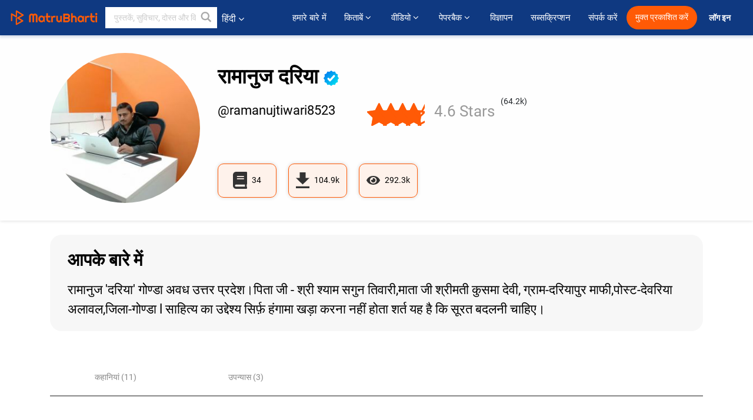

--- FILE ---
content_type: text/html; charset=UTF-8
request_url: https://hindi.matrubharti.com/ramanujtiwari8523/novels
body_size: 17595
content:
<!DOCTYPE html>
<html lang="hi" prefix="og: http://ogp.me/ns# fb: http://ogp.me/ns/fb# video: http://ogp.me/ns/video#">
  <head>
  	<!-- Google Tag Manager -->
		<script>(function(w,d,s,l,i){w[l]=w[l]||[];w[l].push({'gtm.start':
		new Date().getTime(),event:'gtm.js'});var f=d.getElementsByTagName(s)[0],
		j=d.createElement(s),dl=l!='dataLayer'?'&l='+l:'';j.async=true;j.src=
		'https://www.googletagmanager.com/gtm.js?id='+i+dl;f.parentNode.insertBefore(j,f);
		})(window,document,'script','dataLayer','GTM-MC2ZBLS');</script>
		<!-- End Google Tag Manager -->

	<meta charset="utf-8">
	<meta http-equiv="X-UA-Compatible" content="IE=edge">
	<meta name="viewport" content="width=device-width, initial-scale=1">
	<meta http-equiv="Content-Type" content="text/html;charset=utf-8" />
		<meta name="csrf-token" content="nKvTn27T54TGt8cdhmJkHPReGOvm4bHb1UFGtyE7">
				<title>रामानुज दरिया की लिखीं उपन्यास | मातृभारती</title>
		<meta name="keywords" content="रामानुज दरिया कहानियां व् किताबें , रामानुज दरिया की लिखीं कहानियाँ व् किताबें,रामानुज दरिया प्रोफाइल,  रामानुज दरिया के लिखे हुए बाइट्स ">
		<meta name="description" content="रामानुज दरियामातृभारती पर कहानियां लिख रहे हैं, उन्हें 104852 डाऊनलोड और 5 रेटिंग मिले हैं , मातृभारती लेखकों व् पाठकों का सोशल नेटवर्क है.">
		
	<meta name="robots" content="all, max-snippet:150,  max-video-preview :180" />
	<meta name="googlebot" content="all, max-snippet:150,  max-video-preview :180" />
	<meta name="googlebot-news" content="all, max-snippet:150,  max-video-preview :180" />
		<link rel="shortcut icon" href="https://mbweb.b-cdn.net/assets/images/favicon/favicon.ico" type="image/x-icon"> 
	<!-- <link rel="icon" href="https://mbweb.b-cdn.net/assets/images/favicon/favicon.ico" type="image/icon">  -->
	
	
	<meta name="application-name" content="Matrubharti">
	<meta property="fb:app_id" content="944887672197779" /> 
	<meta property="fb:pages" content="421544768023245" />
	<meta property="al:android:url" content="https://hindi.matrubharti.com/ramanujtiwari8523/novels">
    <meta property="al:android:package" content="com.nichetech.matrubharti">
    <meta property="al:android:app_name" content="Matrubharti">
	<meta property="al:ios:url" content="https://hindi.matrubharti.com/ramanujtiwari8523/novels" />
    <meta property="al:ios:app_store_id" content="1013445673" />
    <meta property="al:ios:app_name" content="Matrubharti" />
		
		<link rel="canonical" href="https://hindi.matrubharti.com/ramanujtiwari8523/novels" />
			
		 
		<link rel="amphtml" href="https://hindi.matrubharti.com/amp/ramanujtiwari8523/novels">
		
	<link rel="alternate" hreflang="en" href="https://www.matrubharti.com/ramanujtiwari8523/novels" />
	<link rel="alternate" hreflang="gu" href="https://gujarati.matrubharti.com/ramanujtiwari8523/novels" />
	<link rel="alternate" hreflang="hi" href="https://hindi.matrubharti.com/ramanujtiwari8523/novels" />
	<link rel="alternate" hreflang="mr" href="https://marathi.matrubharti.com/ramanujtiwari8523/novels" />
	<link rel="alternate" hreflang="bn" href="https://bengali.matrubharti.com/ramanujtiwari8523/novels" />
	<link rel="alternate" hreflang="ml" href="https://malayalam.matrubharti.com/ramanujtiwari8523/novels" />
	<link rel="alternate" hreflang="te" href="https://telugu.matrubharti.com/ramanujtiwari8523/novels" />
	<link rel="alternate" hreflang="ta" href="https://tamil.matrubharti.com/ramanujtiwari8523/novels" />
	<link rel="alternate" hreflang="x-default" href="https://www.matrubharti.com/ramanujtiwari8523/novels" />
	
	<meta property="fb:app_id" content="944887672197779" /> 
	<meta property="og:site_name" content="Matrubharti">
	<meta property="og:url" content="https://hindi.matrubharti.com/ramanujtiwari8523/novels">
	<meta property="og:title" content="रामानुज दरिया">
	<meta property="og:image" content="https://mbassets.b-cdn.net/cdni/avtar-u/113742484602976705974.jpg?w=300&amp;q=50">
    <meta property="og:image:type" content="image/jpeg" /> 
    <meta property="og:image:width" content="300" /> 
    <meta property="og:image:height" content="300" />
	<meta property="og:image:alt" content="रामानुज दरिया">
	<meta property="og:description" content="">
	<meta property="og:type" content="article">
	<meta property="article:publisher" content="https://www.facebook.com/matrubharti" />
	<meta name="author" content="">
	<meta name="twitter:card" content="photo">
	<meta name="twitter:description" content="">
	<meta name="twitter:dnt" content="on">
	<meta name="twitter:title" content="रामानुज दरिया">
	<meta name="twitter:image" content="https://mbassets.b-cdn.net/cdni/avtar-u/113742484602976705974.jpg?w=200&amp;q=50">
	<meta name="twitter:app:name:iphone" content="Matrubharti">
	<meta name="twitter:app:id:iphone" content="1013445673">
	<meta name="twitter:app:name:ipad" content="Matrubharti">
	<meta name="twitter:app:id:ipad" content="1013445673">
	<meta name="twitter:app:name:googleplay" content="Matrubharti">
	<meta name="twitter:app:id:googleplay" content="com.nichetech.matrubharti">
	<meta name="application-name" content="Matrubharti">
	<meta property="fb:pages" content="421544768023245" />
	
	<script type="text/javascript">
		var APP_URL = "https:\/\/hindi.matrubharti.com\/"
		var webiste = "normal";
	</script>

			
		<script>window._token="nKvTn27T54TGt8cdhmJkHPReGOvm4bHb1UFGtyE7",window.url="https://hindi.matrubharti.com/ramanujtiwari8523/novels",window.save="सुरक्षित करो",window.series_available_please="write-story.series_available_please",window.minimum_four_char="न्यूनतम ४ अक्षर लिखें",window.save_draft="आपकी रचना ड्राफ्ट में सुरक्षित है ",window.follow="फॉलो",window.following="फॉलो कर रहे हैं",window.thanks_rating="रेटिंग करने के लिए धन्यवाद।",window.successfully_rating="रेटिंग और टिपण्णी सफलतापूर्वक अपडेट की गई!",window.star_rating_error="स्टार रेटिंग न्यूनतम 0.5 आवश्यक है।",window.book_rating=" कृपया मिनिमम 0.5 रेटिंग दें",window.mobile_number_validation="मोबाईल नम्बर दें ",window.enter_velid_mobile_six_char=" आपका मोबाईल नंबर ६ आंकड़ों का होना अनिवार्य है ",window.download_link_success="डाउनलोड लिंक सफलतापूर्वक आपके मोबाइल नंबर पर भेज दिया गया है। कृपया एप्लिकेशन डाउनलोड करें।",window.login_validation="कृपया मान्य ईमेल आईडी / मोबाइल नंबर दर्ज करें ",window.event_enter_name=" कृपया अपना नाम लिखें",window.event_enter_email_valid="कृपया अपना सही इमेल एड्रेस लिखें,",window.email_validation="कृपया हमें अपना ई - मेल एड्रेस दीजिये ",window.captcha_required="कैप्चा जरुरी  है!",window.email_validation_valid="कृपया मान्य ई - मेल एड्रेस दीजिये.",window.message_validation="अपना संदेश लिखें ",window.enter_velid_mobile_email_six_char="आपका मोबाईल नंबर अथवा इमेल ६ आंकड़ों का होना अनिवार्य है",window.enter_user_name="अपना यूज़रनेम प्रदान करें ",window.name_already_exist="क्षमा करें, नाम पहले से मौजूद है। कृपया एक और का प्रयोग करें",window.username_not_available="यह यूजरनेम मातृभारती पर उपलब्ध नहीं कृपया अन्य यूज़रनेम का चयन करें ",window.enter_user_name1="अपना यूज़रनेम प्रदान करें",window.username_update_msg="आपका यूजरनेम सफलता से अपडेट हो चूका है ",window.only_number_not_allow="केवल संख्या विशेष चरित्र के साथ अनुमति नहीं है",window.enter_velid_mobile="कृपया अपना सही मोबाईल नंबर प्रदान करें ",window.valid_enter_otp="मान्य OTP दर्ज करें ",window.special_character_is_not="विशेष चरित्र को पहले या आखिरी अनुमति नहीं है",window.contains_invilid="अमान्य वर्ण हैं।",window.can_not_be_all="सभी संख्या नहीं हो सकती है।",window.consecutive_special="अभिसरण विशेष पात्रों को अस्वीकार कर दिया गया",window.please_enter_name="कृपया अपना नाम दर्ज करें",window.select_category="कृपया श्रेणी का चयन करें",window.select_language="कृपया भाषा का चयन करें",window.select_tag="श्रेणी चुनें",window.tag_language="भाषा व् श्रेणी चुनें",window.file_not_support="write-story.file_not_support",window.title_add_to_favorite="पसंदीदा में जोड़ने के लिए",window.added_to_favorite_list="पसंदीदा सूची में जोड़ा गया",window.title_remove_from_favorite=" पसंदीदा से नीकालने के लिए",window.favourite_list_msg_remove="पसंदीदा सूचि में से निकालें",window.allow_only_100_charecter="common.allow_only_100_charecter",window.give_rating="रेटिंग दें ",window.sending="भेज रहे हैं",window.send_review="टिपण्णी भेजें ",window.limit_bites_word="अधिकतम शब्द सीमा 500 है।",window.special_charecter_error="विशेष चरित्र की अनुमति नहीं दी जानी चाहिए",window.username_validation_four="यूजरनेम कम से कम 4 अक्षर का होना चाहिए",window.username_validation_fifty="यूजरनेमकी लंबाई 50 वर्ण से कम होनी चाहिए ",window.languageName="hindi";</script>

	<link media="all" rel="stylesheet" href="https://mbweb.b-cdn.net/assets/web/css/font-awesome.min.css?v=8.1" async defer/>
    <!-- <link rel="stylesheet" href="https://mbweb.b-cdn.net/assets/css/bootstrap.min.css" /> -->
    <link media="all" rel="stylesheet" href="https://mbweb.b-cdn.net/assets/bootstrap/bootstrap.min.css"/>
	 <link media="all" href='https://fonts.googleapis.com/css?family=Poppins' rel='stylesheet' type='text/css'>
    <!-- <link rel="stylesheet" href="https://cdn.jsdelivr.net/npm/bootstrap@4.0.0/dist/css/bootstrap.min.css" integrity="sha384-Gn5384xqQ1aoWXA+058RXPxPg6fy4IWvTNh0E263XmFcJlSAwiGgFAW/dAiS6JXm" crossorigin="anonymous"> -->

	<link rel="stylesheet" href="https://mbweb.b-cdn.net/assets/css/jquery-ui.css?v=8.1" />
	<link rel="stylesheet" media="all" href="https://mbweb.b-cdn.net/assets/dist/common_for_all_site.css?v=8.1" async/>
	
		
	
	<link rel="stylesheet" href="https://mbweb.b-cdn.net/assets/dist/bites_profile.css?v=8.1">
	<link rel="stylesheet" href="https://mbweb.b-cdn.net/assets/dist/bites_post.css?v=8.1">
	
	 
	
	<link rel="stylesheet" media="all" href="https://mbweb.b-cdn.net/assets/css/star-rating.min.css?v=8.1" />
		
		<link rel="stylesheet" media="all" href="https://mbweb.b-cdn.net/assets/dist/navigation.css?v=8.1" />
	<link rel="stylesheet" media="all" href="https://mbweb.b-cdn.net/assets/dist/common-web.css?v=8.1" />

		
	<script async src="https://cdn.zipy.ai/sdk/v1.0/zipy.min.umd.js" crossorigin="anonymous"></script> <script> window.zipy && window.zipy.init('d900b678');</script>

			<link rel="stylesheet" href="https://mbweb.b-cdn.net/assets/css/crop/croppie.css?v=8.1">
		
		<script async src="https://accounts.google.com/gsi/client"></script>
    <meta name="google-signin-scope" content="profile email">
    <meta name="google-signin-client_id" content="157969769344-3s1n3pu45gnbrq4nds2ga67mc7edlkkl.apps.googleusercontent.com">
	<script async defer src="https://apis.google.com/js/platform.js?onload=init"></script>
		
	<!-- ANALYTICS -->
	<script>
	(function(i,s,o,g,r,a,m){i['GoogleAnalyticsObject']=r;i[r]=i[r]||function(){
	(i[r].q=i[r].q||[]).push(arguments)},i[r].l=1*new Date();a=s.createElement(o),
	m=s.getElementsByTagName(o)[0];a.async=1;a.src=g;m.parentNode.insertBefore(a,m)
	})(window,document,'script','https://mbweb.b-cdn.net/js/analytics.js','ga');

	ga('create', 'UA-59726154-1', 'auto');
	ga('send', 'pageview');
	</script>	<!-- Facebook Pixel Code -->
	<script>
		!function(h,a,i,c,j,d,g){if(h.fbq){return}j=h.fbq=function(){j.callMethod?j.callMethod.apply(j,arguments):j.queue.push(arguments)};if(!h._fbq){h._fbq=j}j.push=j;j.loaded=!0;j.version="2.0";j.queue=[];d=a.createElement(i);d.async=!0;d.src=c;g=a.getElementsByTagName(i)[0];g.parentNode.insertBefore(d,g)}(window,document,"script","https://connect.facebook.net/en_US/fbevents.js");
		fbq('init', '2438210503110048'); 
		fbq('track', 'PageView');
		//fbq('set', 'autoConfig', 'false');
	</script>
	<noscript> <img height="1" width="1" src="https://www.facebook.com/tr?id=2438210503110048&ev=PageView&noscript=1"/> </noscript>
	<!-- End Facebook Pixel Code -->
			<script async src="https://pagead2.googlesyndication.com/pagead/js/adsbygoogle.js?client=ca-pub-6029153700986991"
     crossorigin="anonymous"></script>
</head>
<body class="mbvishesh">
	<!-- Google Tag Manager (noscript) -->
	<noscript>
		<iframe src="https://www.googletagmanager.com/ns.html?id=GTM-MC2ZBLS"	height="0" width="0" style="display:none;visibility:hidden"></iframe>
	</noscript>
	<!-- End Google Tag Manager (noscript) -->
		
	<div id="divLoading"></div>
	
	 
    
    <div class="modal fade modal_app" id="conformationPopup" role="dialog">
	  <div class="modal-dialog">
		<div class="modal-content">
		  <div class="modal-header"> <button type="button" class="close" data-dismiss="modal">&times;</button> </div>
		  <div class="modal-body">
			<a href="https://apps.matrubharti.com"><button class="btn btn-info"><i class="fa fa-download" aria-hidden="true"></i> Download Our App</button></a>
			<div class="or-line"> <span>OR</span> </div>
			<button class="btn btn-info" data-dismiss="modal"><i class="fa fa-play" aria-hidden="true"></i> Continue On Web</button>
		  </div>
		</div>
	  </div>
	</div>
	
	<div id="dialog-message" title="Link Sent" style="display:none;"><p> The Download Link has been successfully sent to your Mobile Number. Please Download the App.</p></div>
	
	<div class="common_loader" style="display:none;"><p><img style="height:100px;" src="https://mbweb.b-cdn.net/assets/images/loader1.gif" alt="मातृभारती Loading..."></p></div>
	
	<!-- Header -->
	<div class="modal fade" id="limitPlan" role="dialog" >
  <div class="modal-dialog">
	<div class="modal-content">
	  <div class="modal-header"><button type="button" class="close" data-dismiss="modal">&times;</button></div>
	  <div class="modal-body">Your daily story limit is finished please upgrade your plan</div>
	  <a href="/subscription">Yes</a>         
	  <button type="button" class="close" data-dismiss="modal">No</button>      
	</div>
  </div>
</div>

  
<div class="modal fade" id="videomodal" role="dialog">
  <div class="modal-dialog">
	<div class="modal-content">
      <div class="modal-header"> <button type="button" class="close" data-dismiss="modal">&times;</button> </div>
      <div class="modal-body"> <iframe id="videohome" width="100%" height="315" src="" frameborder="0" allowfullscreen></iframe> </div>
	</div>
  </div>
</div>
 
<nav class="navbar navbar-expand-lg navbar-inverse customnav darkHeader stick-nav top-header">
  <div class="container-fluid">
	<div class="row-flex">
	  <div class="navbar-header inner-page-header align-items-center">
		<!-- <button type="button" class="navbar-toggle collapsed" data-toggle="collapse" data-target="#navbar" aria-expanded="false" aria-controls="navbar">
		  <span class="sr-only">Toggle navigation</span>
		  <span class="icon-bar"></span>
		  <span class="icon-bar"></span>
		  <span class="icon-bar"></span>
		</button>
		 -->
				  <a class="navbar-brand" href="https://hindi.matrubharti.com"><img src="https://mbweb.b-cdn.net/mail/logo_2_0_orange.png" class="inner-display" alt="मातृभारती" title="मातृभारती" style="height: 26px;"/></a>
		
		
		 
		  <div class="search-main inner-display">
						  			  	<form method="GET" action="https://hindi.matrubharti.com/search" accept-charset="UTF-8" id="search0">
			  						<div class="input-group">
			  <input type="keyword" name="keyword" aria-label="keyword" placeholder=" पुस्तकें, सुविचार, दोस्त और विशेष वीडियो सर्च करें" maxlength="150" class="search form-control white-bg" id="keyword0">
			  <button type="submit" role="button" aria-label="search" class="">
				<svg width="20" height="20" viewBox="0 0 17 18" class="" xmlns="http://www.w3.org/2000/svg"><g fill="#4a4a4a" fill-rule="evenodd"><path class="_2BhAHa" d="m11.618 9.897l4.225 4.212c.092.092.101.232.02.313l-1.465 1.46c-.081.081-.221.072-.314-.02l-4.216-4.203"></path><path class="_2BhAHa" d="m6.486 10.901c-2.42 0-4.381-1.956-4.381-4.368 0-2.413 1.961-4.369 4.381-4.369 2.42 0 4.381 1.956 4.381 4.369 0 2.413-1.961 4.368-4.381 4.368m0-10.835c-3.582 0-6.486 2.895-6.486 6.467 0 3.572 2.904 6.467 6.486 6.467 3.582 0 6.486-2.895 6.486-6.467 0-3.572-2.904-6.467-6.486-6.467"></path></g></svg>
			  </button>
			</div>
			</form>
		  </div>
				
	    <ul class="language-selection" id="lang_ddr">
		  <li class="dropdown">
			<a href="#" class="dropdown-toggle align-items-center" data-toggle="dropdown" role="button" aria-haspopup="true" aria-expanded="false">
			  हिंदी 			<i class="fa fa-angle-down" style="margin:0 4px"></i></a>
						<ul class="dropdown-menu" onClick="facebookpixel_lang()" style="">
			  <li class=""><a href="https://www.matrubharti.com/" data-value="English">English</a></li>
			  <li class="active"><a href="https://hindi.matrubharti.com/" data-value="हिंदी">हिंदी</a></li>  
			  <li class=""><a href="https://gujarati.matrubharti.com/" data-value="ગુજરાતી">ગુજરાતી</a></li>
			  <li class=""><a href="https://marathi.matrubharti.com/" data-value="मराठी">मराठी</a></li>
			  <li class=""><a href="https://tamil.matrubharti.com/stories/new-released" data-value="தமிழ்">தமிழ்</a></li>
			  <li class=""><a href="https://telugu.matrubharti.com/stories/new-released" data-value="తెలుగు">తెలుగు</a></li>
			  <li class=""><a href="https://bengali.matrubharti.com/stories/new-released" data-value="বাংলা">বাংলা</a></li>
			  <li class=""><a href="https://malayalam.matrubharti.com/stories/new-released" data-value="മലയാളം">മലയാളം</a></li>
			  <li class=""><a href="https://kannada.matrubharti.com/stories/new-released" data-value="ಕನ್ನಡ">ಕನ್ನಡ</a></li>
			  <li class=""><a href="https://urdu.matrubharti.com/stories/new-released" data-value="اُردُو">اُردُو</a></li>
			  <!-- <li class=""><a href="https://french.matrubharti.com/" data-value="français">français</a></li>
			  <li class=""><a href="https://spanish.matrubharti.com/" data-value="Español">Español</a></li> -->
			</ul> 
		  </li>
		</ul>
		<a rel="noopener" aria-label="matrubharti app" href="https://apps.matrubharti.com"><div class="appIcon"></div></a>
	  </div>
	  
	  <div class="header-right align-items-center">
		<div id="navbar" class="collapse navbar-collapse inner-page-nav" style="">
		  <ul class="nav navbar-nav align-items-center">
		  	<li class=""><a class="btn-hover nav-link" href="https://hindi.matrubharti.com/about-us">हमारे बारे में</a></li>
		  
			<!-- <li class="vishesh_mega_menu align-items-center">
				<a href="http://bitesapp.in/" class="dropdown-toggle js-activated disabled btn-hover" >सुविचार <i class="fa fa-angle-down"></i> </a>
				<ul class="dropdown-menu">
					<li class="sub_ddr">
					  <ul>
						<li><a href="http://bitesapp.in/" target="_blank">ट्रेन्डिंग सुविचार </a></li>
						<li><a href="https://video.matrubharti.com/" target="_blank">शॉर्ट वीडियो</a></li>
						<li></li>
					  </ul>
					</li>
				</ul>
			</li> -->
			
						  <li class="vishesh_mega_menu align-items-center">
				<a href="https://hindi.matrubharti.com/novels" class="dropdown-toggle js-activated disabled btn-hover" >किताबें <i class="fa fa-angle-down"></i> </a>
				<ul class="dropdown-menu">
					<li class="sub_ddr">
					  <ul>
						<li><a href="https://hindi.matrubharti.com/novels" target="_blank">नये उपन्यास</a></li>
						<li><a href="https://hindi.matrubharti.com/stories/new-released" target="_blank">नई कहानियाँ</a></li>
						<li><a href="https://hindi.matrubharti.com/novels/best-novels" target="_blank">सर्वाधिक बिकाऊ</a></li>
						<li><a href="https://hindi.matrubharti.com/authors/top100" target="_blank">श्रेष्ठ लेखक</a></li>
						<li><a href="https://hindi.matrubharti.com/benefits-to-authors" target="_blank">लेखकों को लाभ</a></li>
						<li><a href="https://hindi.matrubharti.com/faq" target="_blank">FAQ</a></li>
					  </ul>
					</li>
				</ul>
			  </li>
			
			
<li class="vishesh_mega_menu align-items-center">
				<a href="https://hindi.matrubharti.com/videos" class="btn-hover" >वीडियो <i class="fa fa-angle-down"></i> </a>
				<ul class="dropdown-menu">
					<li class="sub_ddr">
					  <ul>
						<li><a href="https://hindi.matrubharti.com/videos/top-trending" target="_blank">सबसे ज्यादा ट्रेंडिंग</a></li>
						<li><a href="https://hindi.matrubharti.com/videos/short-films" target="_blank">लघु फिल्म</a></li>
						<li><a href="https://hindi.matrubharti.com/videos/drama" target="_blank">नाटक</a></li>
						<!-- <li><a href="https://hindi.matrubharti.com/authors/top100" target="_blank">साक्षात्कार</a></li> -->
						<li><a href="https://hindi.matrubharti.com/videos/poem" target="_blank">कविता</a></li>
						<li><a href="https://hindi.matrubharti.com/videos/comedy" target="_blank">कॉमेडी</a></li>
					  </ul>
					</li>
				</ul>
			  </li>
 			<li class="vishesh_mega_menu align-items-center">
				<a href="https://hindi.matrubharti.com/paperback" class="dropdown-toggle js-activated disabled btn-hover" >पेपरबैक <i class="fa fa-angle-down"></i> </a>
				<ul class="dropdown-menu">
					<li class="sub_ddr">
					  <ul>
						<li><a href="https://hindi.matrubharti.com/book-publish" target="_blank">पेपरबैक प्रकाशित करें</a></li>
						<li><a href="https://www.amazon.in/s?i=merchant-items&me=AXT2ZKR2O5GG1" target="_blank">पेपरबैक खरीदें</a></li>
					  </ul>
					</li>
				</ul>
			  </li>
			<!-- <li class="align-items-center"><a target="_blank" class="btn-hover" href="https://hindi.matrubharti.com/videos">वीडियो</a></li> -->
			 <!--  <li class="vishesh_mega_menu align-items-center">
				<a href="https://hindi.matrubharti.com/videos" class="dropdown-toggle js-activated disabled btn-hover">वीडियो <i class="fa fa-angle-down"></i> </a>
				<ul class="dropdown-menu mega-dropdown-menu">
					<li class="sub_ddr">
						<ul>
							<li><a href="https://hindi.matrubharti.com/videos/motivational">प्रेरणात्मक</a></li>
							<li><a href="https://hindi.matrubharti.com/videos/natak">नाटक</a></li>
							<li><a href="https://hindi.matrubharti.com/videos/sangeet">संगीत</a></li>
							<li><a href="https://hindi.matrubharti.com/videos/mushayra">मुशायरा</a></li>
							<li><a href="https://hindi.matrubharti.com/videos/web-series">वेब सीरीज</a></li>
							<li><a href="https://hindi.matrubharti.com/videos/short-films">शॉर्ट फिल्म्स</a></li>
						</ul>
					</li>
				</ul>
			  </li> -->
			
			  <!-- <li class="align-items-center"><a class="btn-hover" href="https://blog.matrubharti.com/category/writing-competitions/" target="_blank">प्रतियोगिताएं</a></li> -->
						
			<li class="align-items-center"><a target="_blank" class="btn-hover" href="https://hindi.matrubharti.com/advertiser">विज्ञापन</a></li>
			
			<li class="align-items-center"><a target="_blank" class="btn-hover" href="https://hindi.matrubharti.com/subscription">सब्सक्रिप्शन</a></li>
			
			<li class="align-items-center"><a target="_blank" class="btn-hover" href="https://hindi.matrubharti.com/contact">संपर्क करें</a></li>
		  </ul>   
		  
		</div>

		<div class="right-items align-items-center">
		  		  
		  <div class="write-now">
						  <a href="https://hindi.matrubharti.com/benefits-to-authors" class="btn btn-hover-blue">मुक्त प्रकाशित करें</a>
					  </div>   
		 
		  			   
				<div class="sing_in">
					<ul><li><a href="#" data-toggle="modal" data-target="#loginmodal" data-dismiss="modal" onClick="facebookpixel()">लॉग इन </a></li></ul>
				</div> 
			  					</div>
	  </div>
	</div>
</nav>
	
	
	
	<!-- Body -->
		<!-- Body -->
	<!-- Author's basic details section starts -->
	<section class="author-profile-new-sec-top">
		<div class="container">
			<div class="row">
					
					<div class="col-md-3">
						<div class="author-img-new">
							<img class="img-responsive w-100 rounded-circle aut-img-view-main" src="https://mbassets.b-cdn.net/cdni/avtar-u/113742484602976705974.jpg?w=270&amp;q=80" alt="रामानुज दरिया"  onerror="this.src='https://mbweb.b-cdn.net/images/nouser.png' "/>
						</div>
					</div>
									<div class="col-md-9">
					<div class="text">
						<div class="heading">
						<h2 class="username">रामानुज दरिया
														<img class="verified" src="https://mbweb.b-cdn.net/assets/images/verified_icon.svg" alt="मातृभारती सत्यापित" />
							  </h2>							
						</div>
						<div class="d-flex align-items-center">
						<p class="userid">
							@ramanujtiwari8523
													</p>
																				<div class="ratting-star-new ml-5 d-flex">
								<span class="star-rates xs-margin">
								  <span class="stars-main disabled-stars"> 
									<input type="hidden" value="4.6405882484773" name="input-3" class="rating rating-loading" data-min="0" data-max="5" data-step="0.1">
								  </span>
								</span> 
								<span class="current-counts">(64.2k)</span>
							</div>
																			</div>
											</div>
					<div class="3-new-box-bdv d-flex mt-5">
																					<div class="book-count-box-new d-flex">
									<svg xmlns="http://www.w3.org/2000/svg" width="24.601" height="29" viewBox="0 0 24.601 29"><defs><style>.a{fill:#333;}</style></defs><path class="a" d="M24.6,20.391V1.359A1.336,1.336,0,0,0,23.283,0H5.272A5.358,5.358,0,0,0,0,5.438V23.563A5.358,5.358,0,0,0,5.272,29H23.283A1.336,1.336,0,0,0,24.6,27.641v-.906a1.387,1.387,0,0,0-.489-1.059,13.023,13.023,0,0,1,0-4.231A1.366,1.366,0,0,0,24.6,20.391ZM7.029,7.59a.336.336,0,0,1,.329-.34H19a.336.336,0,0,1,.329.34V8.723a.336.336,0,0,1-.329.34H7.358a.336.336,0,0,1-.329-.34Zm0,3.625a.336.336,0,0,1,.329-.34H19a.336.336,0,0,1,.329.34v1.133a.336.336,0,0,1-.329.34H7.358a.336.336,0,0,1-.329-.34Zm13.915,14.16H5.272a1.813,1.813,0,0,1,0-3.625H20.944A21.03,21.03,0,0,0,20.944,25.375Z"/></svg>
									<p class="ml-2">
										<span class="current-counts">34</span>
									</p>
								</div>
																					  <div class="book-count-box-new d-flex">
									<svg xmlns="http://www.w3.org/2000/svg" width="22.5" height="27" viewBox="0 0 22.5 27"><defs><style>.a{fill:#333;}</style></defs><path class="a" d="M29.25,14.027H22.823V4.5H13.177v9.527H6.75L18,25.144ZM6.75,28.322V31.5h22.5V28.322Z" transform="translate(-6.75 -4.5)"/></svg>
									<p class="ml-2">
										<span class="current-counts">104.9k</span>
										
									</p>
								</div>
													
															<div class="book-count-box-new d-flex">
									<svg xmlns="http://www.w3.org/2000/svg" width="22.717" height="15.145" viewBox="0 0 22.717 15.145"><defs><style>.a{fill:#333;}</style></defs><path class="a" d="M22.58,11.5a12.65,12.65,0,0,0-11.222-7,12.652,12.652,0,0,0-11.222,7,1.276,1.276,0,0,0,0,1.151,12.65,12.65,0,0,0,11.222,7,12.652,12.652,0,0,0,11.222-7A1.276,1.276,0,0,0,22.58,11.5ZM11.359,17.752a5.679,5.679,0,1,1,5.679-5.679A5.679,5.679,0,0,1,11.359,17.752Zm0-9.466a3.759,3.759,0,0,0-1,.149,1.887,1.887,0,0,1-2.639,2.639,3.778,3.778,0,1,0,3.637-2.788Z" transform="translate(0 -4.5)"/></svg>
									<p class="ml-2">
										<span class="current-counts">292.3k</span>
									</p>
								</div>							
																		</div>
				</div>
			</div>
		</div>
	</section>
	<!-- Author's basic details section ends-->

	<!-- About Author section starts-->
	<section class="abou-authoe-main-sec-new mt-4 mb-5">
		<div class="container">
			<div class="row">
				<div class="col-lg-12">
					<div class="about-author-new-div">
						<h3 class="mb-3">आपके बारे में</h3>
												<p class="quoted-text"><span id="textdescriptioncontnet">रामानुज &#039;दरिया&#039; गोण्डा अवध उत्तर प्रदेश।पिता जी - श्री श्याम सगुन तिवारी,माता जी श्रीमती कुसमा देवी, ग्राम-दरियापुर माफी,पोस्ट-देवरिया अलावल,जिला-गोण्डा  l साहित्य का उद्देश्य सिर्फ़ हंगामा खड़ा करना नहीं होता शर्त यह है कि सूरत बदलनी चाहिए।</span></p>
					</div>
					<div class="textareaHide" style="display:none;">
						<textarea id="desc"></textarea>
						<span id="textareaerror" style="display:none;color:red;">error</span>
						<button id="cancel">रद्द करो</button>
						<button id="save">सुरक्षित करो</button>
					</div>
				</div>
			</div>
		</div>
	</section>
	<!-- About Author section ends-->

	

	<section class="book-page-view-new-sec">
		<div class="container">
			<div class="author-tabs">
				<ul class="nav nav-tabs tabs clearfix" data-tabgroup="first-tab-group">
					<li   title="11 कहानियां by रामानुज दरिया">
						<a href="https://hindi.matrubharti.com/ramanujtiwari8523/stories">कहानियां (11)
						</a>
					</li>
					<li  class="active"  title="3 उपन्यास by रामानुज दरिया">
						<a href="https://hindi.matrubharti.com/ramanujtiwari8523/novels">उपन्यास (3)
						</a>
					</li>
					<!-- <li  title="150 सुविचार by रामानुज दरिया"> -->
						<!-- <a href="https://hindi.matrubharti.com/ramanujtiwari8523/bites">सुविचार (150)
						</a> -->
						<!-- <a href="https://quotes.matrubharti.com/profile/ramanujtiwari8523/bites">सुविचार (150)
						</a>
					</li> -->
									</ul>
			</div>

			<section id="first-tab-group" class="tabgroup mt-5 mb-5">
			  <!-- <div id="tab1" class="book-main-box"> -->
			    <div class="books-views-div-new">
						  <!-- START : eBook section -->
	            				</div>
			  <!-- </div> -->
			  <!-- <div id="tab2" class="book-main-box"> -->
			    <div class="books-views-div-new">
			    								<div class="bites-post">
								<div class="tab-inner-main display-block"> 
									<ul class="book-thumb best-sellers-inner snd-book-thumb" id="post-data">
																					<style type="text/css">
		body{
			background-color: transparent;
		}
	</style>
	<li class="ebookCls mb-4">
	   <div class="item" title="लारा - (एक प्रेम कहानी )">
		 <div class="item-img">
		   <a href="https://hindi.matrubharti.com/novels/31047/lara-by-ramanuj-dariya">
			<div>
				<div class="audio-icon-parent category-story-parent-icon book-img-and-name">
					<img class="carousal-img w-100" src="https://mbassets.b-cdn.net/cdni/book-cover/mb_1632126561_045150900.jpg?w=200&amp;q=50" alt="लारा - (एक प्रेम कहानी )" onerror="this.src='https://mbassets.b-cdn.net/cdni/book-cover/mb_no_cover.png?w=200&amp;q=50'" loading="lazy" />
					
				</div>
			</div>
		   </a>
		 </div>
	  </div>
	</li>
  			<style type="text/css">
		body{
			background-color: transparent;
		}
	</style>
	<li class="ebookCls mb-4">
	   <div class="item" title="मिलन की आस">
		 <div class="item-img">
		   <a href="https://hindi.matrubharti.com/novels/36238/milan-ki-aas-by-ramanuj-dariya">
			<div>
				<div class="audio-icon-parent category-story-parent-icon book-img-and-name">
					<img class="carousal-img w-100" src="https://mbassets.b-cdn.net/cdni/book-cover/mb_1663913259_017975800.jpg?w=200&amp;q=50" alt="मिलन की आस" onerror="this.src='https://mbassets.b-cdn.net/cdni/book-cover/mb_no_cover.png?w=200&amp;q=50'" loading="lazy" />
					
				</div>
			</div>
		   </a>
		 </div>
	  </div>
	</li>
  			<style type="text/css">
		body{
			background-color: transparent;
		}
	</style>
	<li class="ebookCls mb-4">
	   <div class="item" title="ग़लतफ़हमी।">
		 <div class="item-img">
		   <a href="https://hindi.matrubharti.com/novels/23326/misunderstanding-by-ramanuj-dariya">
			<div>
				<div class="audio-icon-parent category-story-parent-icon book-img-and-name">
					<img class="carousal-img w-100" src="https://mbassets.b-cdn.net/cdni/book-cover/1601897316_043150900.jpg?w=200&amp;q=50" alt="ग़लतफ़हमी।" onerror="this.src='https://mbassets.b-cdn.net/cdni/book-cover/mb_no_cover.png?w=200&amp;q=50'" loading="lazy" />
					
				</div>
			</div>
		   </a>
		 </div>
	  </div>
	</li>
  	
																			</ul>
								</div>
							</div>
											</div>
			  <!-- </div> -->
			  <!-- <div id="tab2" class="book-main-box"> -->
			    <div class="books-views-div-new">
			    	<!-- START : eBites section -->
						  					  
						<!-- END : eBites section -->
						</div>


				<!-- START : Follwers  -->
									<!-- END : Follwers  -->

						<input type="hidden" id="no_limit" value="" name="no_limit">
						<input type="hidden" id="user_id" value="3828948931" name="user_id">
						<input type="hidden" id="author_id" value="12060997" name="author_id">
						

									  <!-- </div> -->
			</section>
		</div>
		<!-- </div> -->
	</section>

	<!-- START : Edit User username Modal -->
		<!-- END : Edit User Username -->

	<!-- START : Crop and Upload Image Modal -->
		<!-- END : Crop and Upload Image Modal -->

	<!-- Footer -->
	<div class="clearfix"></div>

	<!-- Modals -->
	<style>
/* Default disabled state */
#btnSignin:disabled {
    background-color: #ff4f087a !important; /* semi-transparent orange */
    border-color: #ff4f087a !important;
    cursor: not-allowed;
}

/* Enabled state */
#btnSignin.enabled-btn {
    background-color: #ff4f08 !important; /* solid orange */
    border-color: #ff4f08 !important;
    cursor: pointer !important;
}
</style>
<script src="https://cdnjs.cloudflare.com/ajax/libs/intl-tel-input/17.0.19/js/utils.js"></script>

<!-- Modals -->
	<!-- Home login Modal Start -->
	<div id="loginmodal" class="modal fade login-modal-main" role="dialog" data-backdrop="static" data-keyboard="false">
	  <div class="modal-dialog">
		<div class="modal-content">
		  <div class="modal-header"> <button type="button" class="close" id="close" data-dismiss="modal">&times;</button><h3 class="omb_authTitle">स्वागत है </h3></div>
		  <div class="modal-body">
			<div class="social-buttons modal-socialbtn">
			  			  <button id="google-btn sign-in-or-out-button" style="margin-left: 25px;display:none;">गूगल से लॉग इन करें </button>
			  <button id="sign-in-or-out-button" class=" google-btn gmaillogin"><img src="/assets/images/google-w.png" alt="गूगल से लॉग इन करें " title="google">गूगल से लॉग इन करें </button>
			  <div class="or-line"> <span>या</span></div>
			  <div class="row"><div class="col-md-12"><p class="text-center logincontinue-text"> लॉग इन करें </p></div></div>
			  			  <form id="frmLogin">
				<input type="hidden" name="_token" value="nKvTn27T54TGt8cdhmJkHPReGOvm4bHb1UFGtyE7">
				<input autofocus type="text" name="tb_username" id="tb_username" placeholder="इमेल अन्यथा मोबाईल नंबर" value="" maxlength="50">
				<input type="hidden" name="countryCode" id="countryCode" value='91'>
    <div class="form-group mt-2">
<div class="g-recaptcha" data-sitekey="6LdW8rcrAAAAAEZUXX8yh4UZDLeW4UN6-85BZ7Ie" data-callback="enableBtn"></div>
        <span id="captcha-error" class="text-danger" style="display:none;">Please complete the reCAPTCHA</span>
            </div>
				<!-- <button type="submit" id="btnSignin" class="blue-border-btn" type="button">लॉग इन करें</button> -->
<button id="btnSignin" class="blue-border-btn" disabled type="submit">
    लॉग इन करें
</button>  
			</form>
			</div>
			<p> लॉगिन से आप मातृभारती के <a href="https://hindi.matrubharti.com/terms-of-use" target="_blank"> "उपयोग के नियम" </a> और <a href="https://hindi.matrubharti.com/privacy-policy" target="_blank">"गोपनीयता नीति"</a> से अपनी सहमती प्रकट करते हैं.</p>
		  </div>
		</div>
	  </div>
	</div>
	<!-- Home login Modal End -->

	<!-- Verification login Modal Start -->
	<div id="verification-modal" class="modal fade login-modal-main verification-modal-main" role="dialog" data-backdrop="static" data-keyboard="false">
	  <div class="modal-dialog">
		<div class="modal-content">
		  <div class="modal-header"> <button type="button" class="close" id="close-verify" data-dismiss="modal">&times;</button><p class="modal-title">वेरिफिकेशन</p></div>
		  <div class="modal-body">
			<div id="otp_success"></div>
			<div id="b_errorMsg"></div>
			<div class="verification-inner">
			  <div id="frmVerifyOtp">
				<div class="form-group">
				  <input placeholder="OTP लिखें" name="tb_otp" id="tb_otp" onkeypress="javascript:return isNumber(event)" maxlength="6" autocomplete="off" type="text">
				  <label style="margin: 0px 0 0 2px;color: red;font-family: monospace;" id="error_otp"></label>
				  <input type="hidden" name="_token" value="nKvTn27T54TGt8cdhmJkHPReGOvm4bHb1UFGtyE7">
				  <input type="hidden" name="tb_emailorMobile" id="tb_emailorMobile" value="">
				  				  <input type="hidden" name="previousURL" id="previousURL" value="">
				  				</div>
				<button id="btnVerifyOtp" class="blue-border-btn" type="button">सत्यापित करें</button>
				<br>
				<button id="btnResendOtp" class="blue-border-btn resend-link " type="button">OTP पुनः भेजें</button>
			  </div>
			</div>
		  </div>
		</div>
	  </div>
	</div>
	<!-- Verification login Modal -->


	<div id="downloadapp" class="modal fade login-modal-main downloadapp-modal" role="dialog">
	  <div class="modal-dialog">
		<div class="modal-content">
		  <div class="modal-header"> <button type="button" class="close" data-dismiss="modal">&times;</button><p class="modal-title">ऐप डाउनलोड करें</p></div>
		  <div class="modal-body">
			<div class="app-link-area text-center">
			  <ul>
				<li>
				  				  <a rel="noreferrer" target="_blank" href="https://play.google.com/store/apps/details?id=com.nichetech.matrubharti&amp;hl=en_IN"> <span class="android-app-ico"></span> </a>
				</li>
				<li> <a rel="noreferrer" target="_blank" href="https://itunes.apple.com/in/app/matrubharti/id1013445673?mt=8"> <span class="ios-app-ico"></span> </a></li>
			  </ul>
			</div>
			<div class="send-smslink-app">
			  <p class="text-center text-bold send-smslink-apptitle">ऐप डाउनलोड करने के लिए लिंक प्राप्त करें</p>
			  <div id="sms-block-parent">
				<div class="input-group">
				  <form id="frmDownload">
					<input type="hidden" name="_token" value="nKvTn27T54TGt8cdhmJkHPReGOvm4bHb1UFGtyE7">
					<input autofocus id="mobile_no" name="mobile_no" type="number" class="form-control mobile_int" placeholder="मोबाईल नम्बर दें ">
					<button type="submit" id="btnDownload" class="sendButton" type="button">SMS भेजें</button>
				  </form>
				</div>
				<div class="mobile-error hidden"></div>
			  </div>
			</div>
		  </div>
		</div>
	  </div>
	</div>

<!-- Load Google API script -->
<script src="https://www.google.com/recaptcha/api.js" async defer></script>
<script type="text/javascript">
const close = document.getElementById('close');
const closeVerify = document.getElementById('close-verify');
if (close == null) {
	 console.log("Element with ID 'close' not found.");
} else {
		document.getElementById('close').addEventListener('click', function () {
				window.location.reload();
			document.getElementById('tb_username').value = '';
		});
}

if (closeVerify == null) {
	 console.log("Element with ID 'close-verify' not found.");
} else {
		document.getElementById('close-verify').addEventListener('click', function () {
				window.location.reload();
		});
}
</script>
<script>
document.addEventListener("DOMContentLoaded", function() {
    const form = document.getElementById("frmLogin");
    const errorBox = document.getElementById("captcha-error");

    form.addEventListener("submit", function(event) {
        let response = "";

        try {
            response = grecaptcha.getResponse();
        } catch (e) {
            console.error("reCAPTCHA script not loaded");
        }

        if (!response || response.length === 0) {
            event.preventDefault(); // stop form
            errorBox.style.display = "block";
        } else {
            errorBox.style.display = "none";
        }
    });
});
function enableBtn() {
    const btn = document.getElementById("btnSignin");
    btn.disabled = false;
    btn.classList.add("enabled-btn");
}
</script>
	<div class="height_spacing"></div>

	<section class="footer">
	  <div class="container">
		<div class="row foo-row">
		  <div class="col-lg-9 col-md-9 col-sm-12 col-xs-12">
			<div class="left-ftr row">
			  <div class="col-lg-3 col-md-3 col-sm-3 col-xs-12">
				<ul class="Mb-about">
				  <li><i class="fa fa-angle-double-right" aria-hidden="true"></i> <span><a href="https://hindi.matrubharti.com/about-us">हमारे बारे में</a></span></li>
				  <!-- <li><i class="fa fa-angle-double-right" aria-hidden="true"></i> <span><a href="https://hindi.matrubharti.com/team">टीम</a></span></li> -->
				  <!-- <li><i class="fa fa-angle-double-right" aria-hidden="true"></i> <span><a href="https://hindi.matrubharti.com/gallery">गेलेरी </a></span></li> -->
				  <li><i class="fa fa-angle-double-right" aria-hidden="true"></i> <span><a href="https://hindi.matrubharti.com/contact">संपर्क करें</a></span></li>
				  <li><i class="fa fa-angle-double-right" aria-hidden="true"></i> <span><a href="https://hindi.matrubharti.com/privacy-policy">गोपनीयता नीति</a></span></li>
				  <li><i class="fa fa-angle-double-right" aria-hidden="true"></i> <span><a href="https://hindi.matrubharti.com/terms-of-use">उपयोग के नियम</a></span></li>
				  <li><i class="fa fa-angle-double-right" aria-hidden="true"></i> <span><a href="https://hindi.matrubharti.com/refund-policy">वापसी नीति</a></span></li>
				  <li><i class="fa fa-angle-double-right" aria-hidden="true"></i> <span><a href="https://hindi.matrubharti.com/faq">FAQ</a></span></li>
				  
				</ul>
			  </div>

			  <div class="col-lg-3 col-md-3 col-sm-3 col-xs-12">
				<ul class="Mb-about">
				  <li><i class="fa fa-angle-double-right" aria-hidden="true"></i> <span><a  target="_blank" href="https://hindi.matrubharti.com/stories/best-stories">श्रेष्ठ कहानियां</a></span></li>
				  <li><i class="fa fa-angle-double-right" aria-hidden="true"></i> <span><a  target="_blank" href="https://hindi.matrubharti.com/novels/best-novels">श्रेष्ठ उपन्यास</a></span></li>
				  <li><i class="fa fa-angle-double-right" aria-hidden="true"></i> <span><a  target="_blank" href="https://hindi.matrubharti.com/videos">गुजराती वीडियो</a></span></li>
				  <!-- <li><i class="fa fa-angle-double-right" aria-hidden="true"></i> <span><a href="https://quotes.matrubharti.com/">सुविचार</a></span></li> -->
				  <li><i class="fa fa-angle-double-right" aria-hidden="true"></i> <span><a  target="_blank" href="https://hindi.matrubharti.com/authors">लेखकों</a></span></li>
				  <li><i class="fa fa-angle-double-right" aria-hidden="true"></i> <span><a   target="_blank"href="https://video.matrubharti.com/">शॉर्ट वीडियो</a></span></li>
				  <li><i class="fa fa-angle-double-right" aria-hidden="true"></i> <span><a   target="_blank"href="https://hindi.matrubharti.com/book-publish">पेपरबैक प्रकाशित करें</a></span></li>
				  
				</ul>
			  </div>


			  <!-- 04-06-2024 -->
	<div class="col-lg-3 col-md-3 col-sm-3 col-xs-12">
	<ul class="Mb-Quicklinks">
		<li><i class="fa fa-angle-double-right" aria-hidden="true"></i> <span><a  target="_blank" href=" https://www.matrubharti.com/book/english ">अंग्रेजी किताबें</a></span></li>
		<li><i class="fa fa-angle-double-right" aria-hidden="true"></i> <span><a  target="_blank" href=" https://hindi.matrubharti.com/book/hindi  ">हिंदी  किताबें</a></span></li>
		<li><i class="fa fa-angle-double-right" aria-hidden="true"></i> <span><a  target="_blank" href="https://gujarati.matrubharti.com/book/gujarati ">गुजराती किताबें</a></span></li>
		<li><i class="fa fa-angle-double-right" aria-hidden="true"></i> <span><a  target="_blank" href="https://marathi.matrubharti.com/book/marathi ">मराठी किताबें</a></span></li>
		<li><i class="fa fa-angle-double-right" aria-hidden="true"></i> <span><a  target="_blank" href="https://tamil.matrubharti.com/book/tamil ">तमिल किताबें</a></span></li>
		<li><i class="fa fa-angle-double-right" aria-hidden="true"></i> <span><a  target="_blank" href="https://telugu.matrubharti.com/book/telugu ">तेलगु किताबें</a></span></li>
		<li><i class="fa fa-angle-double-right" aria-hidden="true"></i> <span><a  target="_blank" href="https://bengali.matrubharti.com/book/bengali ">बंगाली किताबें</a></span></li>
		<li><i class="fa fa-angle-double-right" aria-hidden="true"></i> <span><a  target="_blank" href="https://malayalam.matrubharti.com/book/malayalam ">मलयालम किताबें</a></span></li>
		<li><i class="fa fa-angle-double-right" aria-hidden="true"></i> <span><a  target="_blank" href="https://kannada.matrubharti.com/book/kannada ">कन्नड़ किताबें</a></span></li>
		<li><i class="fa fa-angle-double-right" aria-hidden="true"></i> <span><a  target="_blank" href="https://urdu.matrubharti.com/book/urdu ">उर्दू किताबें</a></span></li>
	</ul>
	</div>




			  <div class="col-lg-3 col-md-3 col-sm-3 col-xs-12">
				<ul class="Mb-about">
				  <li><i class="fa fa-angle-double-right" aria-hidden="true"></i> <span><a  target="_blank" href="https://hindi.matrubharti.com/stories/best-stories">हिंदी  कहानियां</a></span></li>
				  <li><i class="fa fa-angle-double-right" aria-hidden="true"></i> <span><a  target="_blank" href="https://gujarati.matrubharti.com/stories/best-stories">गुजराती कहानियां</a></span></li>
				  <li><i class="fa fa-angle-double-right" aria-hidden="true"></i> <span><a  target="_blank" href="https://marathi.matrubharti.com/stories/best-stories">मराठी कहानियां</a></span></li>
				  <li><i class="fa fa-angle-double-right" aria-hidden="true"></i> <span><a  target="_blank" href="https://www.matrubharti.com/stories/best-stories">अंग्रेजी कहानियां</a></span></li>
				  <li><i class="fa fa-angle-double-right" aria-hidden="true"></i> <span><a  target="_blank" href="https://bengali.matrubharti.com/stories/best-stories">बंगाली कहानियां</a></span></li>
				  <li><i class="fa fa-angle-double-right" aria-hidden="true"></i> <span><a  target="_blank" href="https://malayalam.matrubharti.com/stories/best-stories">मलयालम कहानियां</a></span></li>
				  <li><i class="fa fa-angle-double-right" aria-hidden="true"></i> <span><a  target="_blank" href="https://tamil.matrubharti.com/stories/best-stories">तमिल कहानियां</a></span></li>
				  <li><i class="fa fa-angle-double-right" aria-hidden="true"></i> <span><a  target="_blank" href="https://telugu.matrubharti.com/stories/best-stories">तेलगु कहानियां</a></span></li>
				</ul>
			  </div>



			 
			
			</div>
		  </div>

		  <div class="col-lg-3 col-md-3 col-sm-12 col-xs-12">
			<div class="right-ftr">
			  
			  <ul class="social-media-icons foo_ico">
				<h4>Follow Us On:</h4>
				<center>
				  <li><a href="https://www.facebook.com/MatrubhartiApp/" class="fb" rel="noreferrer" aria-label="facebook" target="_blank"><i class="fa fa-facebook" aria-hidden="true"></i></a></li>
				  <li><a href="https://www.instagram.com/matrubharti_app/" rel="noreferrer" aria-label="instagram" class="insta" target="_blank"><i class="fa fa-instagram" aria-hidden="true"></i></a></li>
				  <li><a href="https://twitter.com/matrubharti" class="twitt" rel="noreferrer" aria-label="twitter" target="_blank"><i class="fa fa-twitter" aria-hidden="true"></i></a></li>
				  <li><a href="https://www.youtube.com/c/MatruBharti" class="utube" rel="noreferrer" aria-label="youtube" target="_blank"><i class="fa fa-youtube-play" aria-hidden="true"></i></a></li>
				  <li><a href="https://www.linkedin.com/company/matrubharti-technologies-private-limited/" class="utube" rel="noreferrer" aria-label="linkedin" target="_blank"><i class="fa fa-linkedin" aria-hidden="true"></i></a></li>
				</center>
			  </ul>
			  <ul class="Mb-app">
				<h4>Download Our App :</h4>
				<li><a class="play-store" href="https://play.google.com/store/apps/details?id=com.nichetech.matrubharti&amp;hl=en"></a></li>
				<li><a class="App-store" href="https://itunes.apple.com/in/app/matrubharti/id1013445673?mt=8"></a></li>
			  </ul>
			</div>
		  </div>
		</div>
	  </div>
	</section>
	<div class="clearfix"></div>
	
	<section class="sub-footer"><div class="container"><div class="row"><div class="ftr-text"><p> Copyright © 2026, &nbsp;<a class="orange-text" href="https://hindi.matrubharti.com">Matrubharti Technologies Pvt. Ltd.</a> &nbsp; All Rights Reserved.</p></div></div></div> </section>
	
	<script type="text/javascript"> var url = "https:\/\/hindi.matrubharti.com\/" </script>
	<script src="https://mbweb.b-cdn.net/js/google_auth.js?v=8.1"></script>
	<div id="auth-status" style="display: inline; padding-left: 25px"></div>

	<script async defer src="https://apis.google.com/js/api.js" onload="this.onload=function(){};handleClientLoad()" onreadystatechange="if (this.readyState === 'complete') this.onload()"></script>
	
		<div id="g_id_onload" data-client_id="157969769344-3s1n3pu45gnbrq4nds2ga67mc7edlkkl.apps.googleusercontent.com" data-callback="handleCredentialResponse" data-auto_select="false" data-cancel_on_tap_outside="true" data-state_cookie_domain="matrubharti.com"></div>
		
	<script src="https://mbweb.b-cdn.net/js/jquery-3.3.1.min.js?v=8.1"></script>
	<!-- <script src="https://mbweb.b-cdn.net/js/bootstrap.min.js"></script> -->
	<script src="https://mbweb.b-cdn.net/assets/bootstrap/bootstrap.min.js?v=8.1"></script>

	<!-- <script src="https://cdn.jsdelivr.net/npm/bootstrap@4.0.0/dist/js/bootstrap.min.js" integrity="sha384-JZR6Spejh4U02d8jOt6vLEHfe/JQGiRRSQQxSfFWpi1MquVdAyjUar5+76PVCmYl" crossorigin="anonymous"></script> -->

	<script src="https://mbweb.b-cdn.net/js/jquery-ui.min.js"></script>
	<script async src="https://mbweb.b-cdn.net/js/owl.carousel.js" ></script>
	<script async src="https://mbweb.b-cdn.net/js/star-rating.js"></script> 
	<script async src="https://mbweb.b-cdn.net/js/custom.js?v=8.1"></script>
	
		
			
		
			
		
		
		<script src="https://mbweb.b-cdn.net/js/jquery.validate.js?v=8.1"></script>
	
		
		
	<script type="text/javascript">
		var device="web",langnew="hindi",urldata="https://api.matrubharti.com/v6/mb_ws/",userId="0",curuntRoute="preventBackHistory";
	</script>	
	
	<!-- Search : Autocomplete Typeahead -->
	<script type="text/javascript">
	  $(document).ready(function() {
		// Search - Home Page
		$("#keyword").autocomplete({source:"https://hindi.matrubharti.com/autocomplete",minlength:1,autoFocus:!0,select:function(e,t){t.item&&$("#keyword").val(t.item.value),$("#search").submit() }});
		$('#keyword,#keyword0').on('keypress', function (event) {
			var regex = new RegExp("^[\t a-zA-Z0-9]+$");
			if(event.which === 32 && !this.value.length) { event.preventDefault(); }
			var key = String.fromCharCode(!event.charCode ? event.which : event.charCode);
			if (event.keyCode == 9 || event.keyCode == 8 || event.keyCode == 13 || event.keyCode == 46 || event.keyCode == 39) { return true; }
			if (!regex.test(key)) { event.preventDefault(); return false; }
		});
	  });
	</script>
	
	<script async src="https://mbweb.b-cdn.net/js/login-common.js?v=8.1"></script>
			<script async src="https://mbweb.b-cdn.net/js/utils.js?v=8.1"></script>
		<script src="https://mbweb.b-cdn.net/js/jquery.jgrowl.js"></script>
	<script>
	$(".mobile_int").keyup(function(){$.isNumeric($(this).val())?($(this).intlTelInput(),$(this).focus()):($(this).intlTelInput("destroy"),$(this).focus())}),$("#tb_username").keyup(function(){$.isNumeric($(this).val())?($(this).intlTelInput(),$(this).focus()):($(this).intlTelInput("destroy"),$(this).focus())}),$("#tb_username").on("countrychange",function(a,b){$("#countryCode").val(b.dialCode)}),$("#tb_username1").keyup(function(){$.isNumeric($(this).val())?($(this).intlTelInput(),$(this).focus()):($(this).intlTelInput("destroy"),$(this).focus())}),$("#tb_username1").on("countrychange",function(a,b){$("#countryCode1").val(b.dialCode)});
	
	"undefined"==typeof console&&(console={log:function(){}});

	(function(a){a(function(){a.jGrowl.defaults.pool=5,a.jGrowl.defaults.closerTemplate="",a.jGrowl.defaults.closer=function(){console.log("Closing everything!",this)},a.jGrowl.defaults.log=function(b,c,d){a("#logs").append("<div><strong>#"+a(b).attr("id")+"</strong> <em>"+new Date().getTime()+"</em>: "+c+" ("+d.theme+")</div>")},a.jGrowl("This message will not open because we have a callback that returns false.",{beforeOpen:function(){},open:function(){return!1}}),a("#test1").jGrowl("Testing a custom container.",{closer:!1,sticky:!0,glue:"before"}),a("#test1").jGrowl("This will be prepended before the last message.",{glue:"before"})})})(jQuery);
	$(document).ready(function(){$("input:radio").click(function(){"female"==this.value&&($("#male-img").removeClass("active"),$("#female-img").addClass("active")),"male"==this.value&&($("#female-img").removeClass("active"),$("#male-img").addClass("active"))})});
	</script>
			
		
		
	
			<script>$(window).scroll(function(){var a=$(window).scrollTop();2<=a&&$(".sidebar").removeClass("affix")}),$(document).ready(function(){$(".sidebar .panel .panel-body ul li").on("click",function(){$(".sidebar .panel .panel-body ul li").removeClass("active"),$(this).addClass("active")})});</script>
			

	
		
		
	<script>
	function facebookpixel(){fbq("track","Login click")}function facebookpixel_lang(){fbq("track","Language selection")}function removesession(){location.reload(!0)}$(".vishesh-write-now").click(function(){fbq("track","Write now click")}),$("#logout_link").click(function(){document.cookie="selectId=;path=/",document.cookie="selectvalue=;path=/",document.cookie="tickettype=;path=/",document.cookie="price=;path=/",document.cookie="pass_id=;path=/",document.cookie="username=;path=/",document.cookie="useremail=;path=/",document.cookie="usermobile=;path=/"});
	</script>
	
	
	
			
	<script async src="https://mbweb.b-cdn.net/js/notifications.js?v=8.1"></script>
	<script src="https://mbweb.b-cdn.net/js/jquery.trackpad-scroll-emulator.min.js"></script>
	<script async src="https://mbweb.b-cdn.net/js/custom_common_function.js?v=8.1"></script>
	<script src="https://mbweb.b-cdn.net/js/bootstrap-hover-dropdown.js"></script>
	
	<script async src="https://mbweb.b-cdn.net/js/lang-new.js?v=8.1"></script>
						<script src="https://mbweb.b-cdn.net/js/crop/croppie.js"></script>
	<script type="text/javascript">
		var site_url = APP_URL;
		var upload = "अपलोडिंग";

		$(document).ready(function(){
			
			$('#addTextarea').click(function(){
				$('.textareaHide').css("display","block");
				$('.quoted').css("display","none");
				$('#textareaerror').css("display","none");
				$('#desc').val($('#textdescriptioncontnet').text());
			});
			
			$('#cancel').click(function(){
				$('.textareaHide').css("display","none");
				$('.quoted').css("display","block");
			});
			
			$('#save').click(function(){
				var textcontent = $('#desc').val().trim();
				var user_id = $('#user_id').val();
				var lengthContnet = textcontent.split("");

				if(textcontent == ""){
					$('#textareaerror').fadeIn();
					$('#textareaerror').text('कृपया विवरण दर्ज करें');
				}
				else if(lengthContnet.length>500){
					$('#textareaerror').fadeIn();
					$('#textareaerror').text('केवल 500 वर्णों स्वीकार्य हे।');
				}
				else if(lengthContnet.length<50){
					$('#textareaerror').fadeIn();
					$('#textareaerror').text('वर्णन के लिए कृपया न्यूनतम 50 वर्णों जोड़ें।');
				}
				else{
					$('#textareaerror').fadeOut();
					
					$.ajax({
						type: "POST",
						url: url + "updatedescription",
						data: {
							description: textcontent,
							user_id: user_id,
							_token:window._token
						},
						beforeSend: function(){
							$("div#divLoading").addClass('show');
						},
						success: function(data) {
							$('.textareaHide').css("display","none");
							$('.quoted').css("display","block");
							$('#textdescriptioncontnet').text(data);
							$("div#divLoading").removeClass('show');
						},
						error: function() {
							// alert('Error while requestrr..');
						}
					});
				}
			});
			
			$image_crop = $('#image_demo').croppie({
				enableExif: true,
				viewport: {
				  width:150,
				  height:150,
				  type:'square' //circle
				},
				boundary:{
				  width:200,
				  height:200
				}
			});

			window.type = "";
			window.imageUploadFlag = false;
			$('#upload_image').on('change', function(){
				
				window.imageUploadFlag = true;
				
				var reader = new FileReader();
				var mimeType = this.files[0]['type'];
				
				var ValidImageTypes = ["image/jpeg", "image/jpg", "image/png"];
				var imagetype = mimeType.split("/");

				window.type = imagetype[1];
				
				reader.onload = function (event) {
					$image_crop.croppie('bind', {
						url: event.target.result
					}).then(function(){
						console.log('jQuery bind complete');
					});
				}
				reader.readAsDataURL(this.files[0]);
				if ($.inArray(mimeType, ValidImageTypes) < 0) {
					$('#wrongImgSelection').fadeIn();
				}else{
					$('#wrongImgSelection').fadeOut();
					$('#uploadimageModal').modal('show');
				}
		  });

		  $('.crop_image').click(function(event){
			$image_crop.croppie('result', {
				type: 'canvas',
				quality: '0.9',
				size: {
					width: 512,
					height: 512
				}
			}).then(function(response){
				if(window.imageUploadFlag)
				{
					$.ajax({
						url: site_url+"changeUserProfilePicture",
						type: "POST",
						data: {
								"image":response,
								"image_type":window.type,
								"_token":window._token
							},
						beforeSend: function() {
							$('#profile_pic_btn').attr("disabled","disabled");
							$("#profile_pic_btn").html('<span class="glyphicon glyphicon-transfer"></span> '+upload+'...');
							$("#loaderimg").show(); 
						},
						success:function(data)
						{
							var obj = jQuery.parseJSON(data);
							$("#loaderimg").hide();
							$('#uploadimageModal').modal('hide');
							if(obj.update == 1){
								$(".user-bookprofile-img").css("background-image", "url('"+site_url+"/profile/user/"+obj.profilPic+"')");	
							}
							window.location.reload();
						}
					});
				} else {
					$('#selectImageError').fadeIn();
				}
			})
		  });

		  //Username display in username field in popup
		  $('.editic').click(function(){
			$('#myUsername').val($('#myusername_hidden').val());
			//$('#userprofile-modal').modal("show");
			$('#userprofile-modal').modal({
				 show: true,
				 backdrop: 'static',
				 keyboard: true
			});
		});
		  
		});  

		/* $(document).keypress(function(e) { 
			if (e.keyCode == 27) { 
				$("#userprofile-modal").fadeOut(500);
				 $('#userprofile-modal').hide();
				$('#modal-overlay').hide();
			} 
		});
		 */
		//STOP SCROLLING WHEN POPUP OPEN
		$("#userprofile-modal").on("show", function () {
		  $("body").addClass("modal-open");
		}).on("hidden", function () {
		  $("body").removeClass("modal-open")
		});

		$("#userprofile-modal").on("show", function () {
		  $("body").addClass("modal-open");
		}).on("hidden", function () {
		  $("body").removeClass("modal-open")
		});

		$("#uploadimageModal").on('hidden.bs.modal', function () {
			$("#upload_image").val(null);
			$(this).data('bs.modal', null);
		});
	</script>
	<script type="text/javascript">
		function getThreadId(reciver_id,sender_id){
			$.ajax({
				url: site_url+"addthread",
				type: "POST",
				data: {
					"reciver_id":reciver_id,
					"_token":window._token
				},
				success:function(data)
				{
					var resp = JSON.parse(data);
					window.location.href = "/inbox/"+resp.thread_id+"/"+reciver_id;	
				}
			});
		}
	</script>
	<script async src="https://mbweb.b-cdn.net/js/serach_autocomplate.js?v=8.1"></script>
	
	<!-- FIREBASE -->
	<script src="https://www.gstatic.com/firebasejs/8.10.0/firebase-app.js"></script>
<script src="https://www.gstatic.com/firebasejs/8.10.0/firebase-analytics.js"></script>
<script> var firebaseConfig={apiKey:"AIzaSyCL5mMjFZIPp8zkg6w_qPcfMn8q2ISvfdQ",authDomain:"spry-acolyte-851.firebaseapp.com",databaseURL:"https://spry-acolyte-851.firebaseio.com",projectId:"spry-acolyte-851",storageBucket:"spry-acolyte-851.appspot.com",messagingSenderId:"157969769344",appId:"1:157969769344:web:d8ec8af5781c685bcf5765",measurementId:"G-81Z26103D1"};firebase.initializeApp(firebaseConfig),firebase.analytics(); </script>	<!-- SCHEMAS -->
	<script type="application/ld+json">[{"@context":"http://schema.org","@type":"WebSite","url":"https://hindi.matrubharti.com","potentialAction":{"@type":"SearchAction","target":"https://hindi.matrubharti.com/search?keyword={search_term_string}","query-input":"required name=search_term_string"}},{"@context":"http://schema.org","@type":"Organization","name":"Matrubharti","url":"https://hindi.matrubharti.com","email":"info@matrubharti.com","telephone":"+918866437373","image":["https://mbweb.b-cdn.net/assets/images/favicon/android-icon-192x192.png"],"logo":"https://mbweb.b-cdn.net/assets/images/favicon/apple-icon-180x180.png","contactPoint":[{"@type":"ContactPoint","telephone":"+918866437373","email":"info@matrubharti.com","contactType":"customer service","areaServed":"IN","availableLanguage":["English","Hindi","Marathi","Tamil","Telugu","Kannada","Gujarati","Punjabi"]}],"sameAs":["https://www.facebook.com/matrubharti","https://twitter.com/matrubharti","https://www.youtube.com/channel/UCJrKZ7Eu21oMX93n1tkx7gg","https://www.youtube.com/c/MatruBharti","https://play.google.com/store/apps/details?id=com.nichetech.matrubharti&hl=en","https://itunes.apple.com/in/app/matrubharti/id1013445673?mt=8","https://www.instagram.com/Matrubharti_Community"]}]</script>
	
 
	<script type="application/ld+json">
		{"@context":"http://schema.org/","@type":"Person","name":"रामानुज दरिया","jobTitle":"Author","url":"https://hindi.matrubharti.com/ramanujtiwari8523/novels","email":"info@matrubharti.com","telephone":"+918866437373","worksFor":{"@type":"Organization","name":"Matrubharti Technologies Pvt. Ltd.","url":"https://hindi.matrubharti.com/","email":"info@matrubharti.com","telephone":"+918866437373","logo":{"@type":"ImageObject","url":"https://mbweb.b-cdn.net/assets/images/favicon/apple-icon-180x180.png","width":180,"height":180}},"potentialAction":{"@type":"WriteAction"},"image":"https://mbassets.b-cdn.net/cdni/avtar-u/113742484602976705974.jpg?w=500&amp;q=50","description":"रामानुज दरियामातृभारती पर कहानियां लिख रहे हैं, उन्हें 104852 डाऊनलोड और 5 रेटिंग मिले हैं , मातृभारती लेखकों व् पाठकों का सोशल नेटवर्क है."}
		</script>
		<noscript><div class="noscript"><div class="script_content"><div class="script_header"> <i class="fa fa-exclamation-triangle" aria-hidden="true"></i></div><p>Please enable javascript on your browser</p></div></div> </noscript>
	
		<div style="display:inline;padding-left:25px"></div>
	
	    <script>function handleCredentialResponse(n){n._token="nKvTn27T54TGt8cdhmJkHPReGOvm4bHb1UFGtyE7",$.ajax({type:"post",url:"/login/one_tap",data:n,success:function(n){location.reload()}})}</script>
	  </body>
</html>

--- FILE ---
content_type: text/html; charset=utf-8
request_url: https://www.google.com/recaptcha/api2/anchor?ar=1&k=6LdW8rcrAAAAAEZUXX8yh4UZDLeW4UN6-85BZ7Ie&co=aHR0cHM6Ly9oaW5kaS5tYXRydWJoYXJ0aS5jb206NDQz&hl=en&v=PoyoqOPhxBO7pBk68S4YbpHZ&size=normal&anchor-ms=20000&execute-ms=30000&cb=n8maovpva0zt
body_size: 49492
content:
<!DOCTYPE HTML><html dir="ltr" lang="en"><head><meta http-equiv="Content-Type" content="text/html; charset=UTF-8">
<meta http-equiv="X-UA-Compatible" content="IE=edge">
<title>reCAPTCHA</title>
<style type="text/css">
/* cyrillic-ext */
@font-face {
  font-family: 'Roboto';
  font-style: normal;
  font-weight: 400;
  font-stretch: 100%;
  src: url(//fonts.gstatic.com/s/roboto/v48/KFO7CnqEu92Fr1ME7kSn66aGLdTylUAMa3GUBHMdazTgWw.woff2) format('woff2');
  unicode-range: U+0460-052F, U+1C80-1C8A, U+20B4, U+2DE0-2DFF, U+A640-A69F, U+FE2E-FE2F;
}
/* cyrillic */
@font-face {
  font-family: 'Roboto';
  font-style: normal;
  font-weight: 400;
  font-stretch: 100%;
  src: url(//fonts.gstatic.com/s/roboto/v48/KFO7CnqEu92Fr1ME7kSn66aGLdTylUAMa3iUBHMdazTgWw.woff2) format('woff2');
  unicode-range: U+0301, U+0400-045F, U+0490-0491, U+04B0-04B1, U+2116;
}
/* greek-ext */
@font-face {
  font-family: 'Roboto';
  font-style: normal;
  font-weight: 400;
  font-stretch: 100%;
  src: url(//fonts.gstatic.com/s/roboto/v48/KFO7CnqEu92Fr1ME7kSn66aGLdTylUAMa3CUBHMdazTgWw.woff2) format('woff2');
  unicode-range: U+1F00-1FFF;
}
/* greek */
@font-face {
  font-family: 'Roboto';
  font-style: normal;
  font-weight: 400;
  font-stretch: 100%;
  src: url(//fonts.gstatic.com/s/roboto/v48/KFO7CnqEu92Fr1ME7kSn66aGLdTylUAMa3-UBHMdazTgWw.woff2) format('woff2');
  unicode-range: U+0370-0377, U+037A-037F, U+0384-038A, U+038C, U+038E-03A1, U+03A3-03FF;
}
/* math */
@font-face {
  font-family: 'Roboto';
  font-style: normal;
  font-weight: 400;
  font-stretch: 100%;
  src: url(//fonts.gstatic.com/s/roboto/v48/KFO7CnqEu92Fr1ME7kSn66aGLdTylUAMawCUBHMdazTgWw.woff2) format('woff2');
  unicode-range: U+0302-0303, U+0305, U+0307-0308, U+0310, U+0312, U+0315, U+031A, U+0326-0327, U+032C, U+032F-0330, U+0332-0333, U+0338, U+033A, U+0346, U+034D, U+0391-03A1, U+03A3-03A9, U+03B1-03C9, U+03D1, U+03D5-03D6, U+03F0-03F1, U+03F4-03F5, U+2016-2017, U+2034-2038, U+203C, U+2040, U+2043, U+2047, U+2050, U+2057, U+205F, U+2070-2071, U+2074-208E, U+2090-209C, U+20D0-20DC, U+20E1, U+20E5-20EF, U+2100-2112, U+2114-2115, U+2117-2121, U+2123-214F, U+2190, U+2192, U+2194-21AE, U+21B0-21E5, U+21F1-21F2, U+21F4-2211, U+2213-2214, U+2216-22FF, U+2308-230B, U+2310, U+2319, U+231C-2321, U+2336-237A, U+237C, U+2395, U+239B-23B7, U+23D0, U+23DC-23E1, U+2474-2475, U+25AF, U+25B3, U+25B7, U+25BD, U+25C1, U+25CA, U+25CC, U+25FB, U+266D-266F, U+27C0-27FF, U+2900-2AFF, U+2B0E-2B11, U+2B30-2B4C, U+2BFE, U+3030, U+FF5B, U+FF5D, U+1D400-1D7FF, U+1EE00-1EEFF;
}
/* symbols */
@font-face {
  font-family: 'Roboto';
  font-style: normal;
  font-weight: 400;
  font-stretch: 100%;
  src: url(//fonts.gstatic.com/s/roboto/v48/KFO7CnqEu92Fr1ME7kSn66aGLdTylUAMaxKUBHMdazTgWw.woff2) format('woff2');
  unicode-range: U+0001-000C, U+000E-001F, U+007F-009F, U+20DD-20E0, U+20E2-20E4, U+2150-218F, U+2190, U+2192, U+2194-2199, U+21AF, U+21E6-21F0, U+21F3, U+2218-2219, U+2299, U+22C4-22C6, U+2300-243F, U+2440-244A, U+2460-24FF, U+25A0-27BF, U+2800-28FF, U+2921-2922, U+2981, U+29BF, U+29EB, U+2B00-2BFF, U+4DC0-4DFF, U+FFF9-FFFB, U+10140-1018E, U+10190-1019C, U+101A0, U+101D0-101FD, U+102E0-102FB, U+10E60-10E7E, U+1D2C0-1D2D3, U+1D2E0-1D37F, U+1F000-1F0FF, U+1F100-1F1AD, U+1F1E6-1F1FF, U+1F30D-1F30F, U+1F315, U+1F31C, U+1F31E, U+1F320-1F32C, U+1F336, U+1F378, U+1F37D, U+1F382, U+1F393-1F39F, U+1F3A7-1F3A8, U+1F3AC-1F3AF, U+1F3C2, U+1F3C4-1F3C6, U+1F3CA-1F3CE, U+1F3D4-1F3E0, U+1F3ED, U+1F3F1-1F3F3, U+1F3F5-1F3F7, U+1F408, U+1F415, U+1F41F, U+1F426, U+1F43F, U+1F441-1F442, U+1F444, U+1F446-1F449, U+1F44C-1F44E, U+1F453, U+1F46A, U+1F47D, U+1F4A3, U+1F4B0, U+1F4B3, U+1F4B9, U+1F4BB, U+1F4BF, U+1F4C8-1F4CB, U+1F4D6, U+1F4DA, U+1F4DF, U+1F4E3-1F4E6, U+1F4EA-1F4ED, U+1F4F7, U+1F4F9-1F4FB, U+1F4FD-1F4FE, U+1F503, U+1F507-1F50B, U+1F50D, U+1F512-1F513, U+1F53E-1F54A, U+1F54F-1F5FA, U+1F610, U+1F650-1F67F, U+1F687, U+1F68D, U+1F691, U+1F694, U+1F698, U+1F6AD, U+1F6B2, U+1F6B9-1F6BA, U+1F6BC, U+1F6C6-1F6CF, U+1F6D3-1F6D7, U+1F6E0-1F6EA, U+1F6F0-1F6F3, U+1F6F7-1F6FC, U+1F700-1F7FF, U+1F800-1F80B, U+1F810-1F847, U+1F850-1F859, U+1F860-1F887, U+1F890-1F8AD, U+1F8B0-1F8BB, U+1F8C0-1F8C1, U+1F900-1F90B, U+1F93B, U+1F946, U+1F984, U+1F996, U+1F9E9, U+1FA00-1FA6F, U+1FA70-1FA7C, U+1FA80-1FA89, U+1FA8F-1FAC6, U+1FACE-1FADC, U+1FADF-1FAE9, U+1FAF0-1FAF8, U+1FB00-1FBFF;
}
/* vietnamese */
@font-face {
  font-family: 'Roboto';
  font-style: normal;
  font-weight: 400;
  font-stretch: 100%;
  src: url(//fonts.gstatic.com/s/roboto/v48/KFO7CnqEu92Fr1ME7kSn66aGLdTylUAMa3OUBHMdazTgWw.woff2) format('woff2');
  unicode-range: U+0102-0103, U+0110-0111, U+0128-0129, U+0168-0169, U+01A0-01A1, U+01AF-01B0, U+0300-0301, U+0303-0304, U+0308-0309, U+0323, U+0329, U+1EA0-1EF9, U+20AB;
}
/* latin-ext */
@font-face {
  font-family: 'Roboto';
  font-style: normal;
  font-weight: 400;
  font-stretch: 100%;
  src: url(//fonts.gstatic.com/s/roboto/v48/KFO7CnqEu92Fr1ME7kSn66aGLdTylUAMa3KUBHMdazTgWw.woff2) format('woff2');
  unicode-range: U+0100-02BA, U+02BD-02C5, U+02C7-02CC, U+02CE-02D7, U+02DD-02FF, U+0304, U+0308, U+0329, U+1D00-1DBF, U+1E00-1E9F, U+1EF2-1EFF, U+2020, U+20A0-20AB, U+20AD-20C0, U+2113, U+2C60-2C7F, U+A720-A7FF;
}
/* latin */
@font-face {
  font-family: 'Roboto';
  font-style: normal;
  font-weight: 400;
  font-stretch: 100%;
  src: url(//fonts.gstatic.com/s/roboto/v48/KFO7CnqEu92Fr1ME7kSn66aGLdTylUAMa3yUBHMdazQ.woff2) format('woff2');
  unicode-range: U+0000-00FF, U+0131, U+0152-0153, U+02BB-02BC, U+02C6, U+02DA, U+02DC, U+0304, U+0308, U+0329, U+2000-206F, U+20AC, U+2122, U+2191, U+2193, U+2212, U+2215, U+FEFF, U+FFFD;
}
/* cyrillic-ext */
@font-face {
  font-family: 'Roboto';
  font-style: normal;
  font-weight: 500;
  font-stretch: 100%;
  src: url(//fonts.gstatic.com/s/roboto/v48/KFO7CnqEu92Fr1ME7kSn66aGLdTylUAMa3GUBHMdazTgWw.woff2) format('woff2');
  unicode-range: U+0460-052F, U+1C80-1C8A, U+20B4, U+2DE0-2DFF, U+A640-A69F, U+FE2E-FE2F;
}
/* cyrillic */
@font-face {
  font-family: 'Roboto';
  font-style: normal;
  font-weight: 500;
  font-stretch: 100%;
  src: url(//fonts.gstatic.com/s/roboto/v48/KFO7CnqEu92Fr1ME7kSn66aGLdTylUAMa3iUBHMdazTgWw.woff2) format('woff2');
  unicode-range: U+0301, U+0400-045F, U+0490-0491, U+04B0-04B1, U+2116;
}
/* greek-ext */
@font-face {
  font-family: 'Roboto';
  font-style: normal;
  font-weight: 500;
  font-stretch: 100%;
  src: url(//fonts.gstatic.com/s/roboto/v48/KFO7CnqEu92Fr1ME7kSn66aGLdTylUAMa3CUBHMdazTgWw.woff2) format('woff2');
  unicode-range: U+1F00-1FFF;
}
/* greek */
@font-face {
  font-family: 'Roboto';
  font-style: normal;
  font-weight: 500;
  font-stretch: 100%;
  src: url(//fonts.gstatic.com/s/roboto/v48/KFO7CnqEu92Fr1ME7kSn66aGLdTylUAMa3-UBHMdazTgWw.woff2) format('woff2');
  unicode-range: U+0370-0377, U+037A-037F, U+0384-038A, U+038C, U+038E-03A1, U+03A3-03FF;
}
/* math */
@font-face {
  font-family: 'Roboto';
  font-style: normal;
  font-weight: 500;
  font-stretch: 100%;
  src: url(//fonts.gstatic.com/s/roboto/v48/KFO7CnqEu92Fr1ME7kSn66aGLdTylUAMawCUBHMdazTgWw.woff2) format('woff2');
  unicode-range: U+0302-0303, U+0305, U+0307-0308, U+0310, U+0312, U+0315, U+031A, U+0326-0327, U+032C, U+032F-0330, U+0332-0333, U+0338, U+033A, U+0346, U+034D, U+0391-03A1, U+03A3-03A9, U+03B1-03C9, U+03D1, U+03D5-03D6, U+03F0-03F1, U+03F4-03F5, U+2016-2017, U+2034-2038, U+203C, U+2040, U+2043, U+2047, U+2050, U+2057, U+205F, U+2070-2071, U+2074-208E, U+2090-209C, U+20D0-20DC, U+20E1, U+20E5-20EF, U+2100-2112, U+2114-2115, U+2117-2121, U+2123-214F, U+2190, U+2192, U+2194-21AE, U+21B0-21E5, U+21F1-21F2, U+21F4-2211, U+2213-2214, U+2216-22FF, U+2308-230B, U+2310, U+2319, U+231C-2321, U+2336-237A, U+237C, U+2395, U+239B-23B7, U+23D0, U+23DC-23E1, U+2474-2475, U+25AF, U+25B3, U+25B7, U+25BD, U+25C1, U+25CA, U+25CC, U+25FB, U+266D-266F, U+27C0-27FF, U+2900-2AFF, U+2B0E-2B11, U+2B30-2B4C, U+2BFE, U+3030, U+FF5B, U+FF5D, U+1D400-1D7FF, U+1EE00-1EEFF;
}
/* symbols */
@font-face {
  font-family: 'Roboto';
  font-style: normal;
  font-weight: 500;
  font-stretch: 100%;
  src: url(//fonts.gstatic.com/s/roboto/v48/KFO7CnqEu92Fr1ME7kSn66aGLdTylUAMaxKUBHMdazTgWw.woff2) format('woff2');
  unicode-range: U+0001-000C, U+000E-001F, U+007F-009F, U+20DD-20E0, U+20E2-20E4, U+2150-218F, U+2190, U+2192, U+2194-2199, U+21AF, U+21E6-21F0, U+21F3, U+2218-2219, U+2299, U+22C4-22C6, U+2300-243F, U+2440-244A, U+2460-24FF, U+25A0-27BF, U+2800-28FF, U+2921-2922, U+2981, U+29BF, U+29EB, U+2B00-2BFF, U+4DC0-4DFF, U+FFF9-FFFB, U+10140-1018E, U+10190-1019C, U+101A0, U+101D0-101FD, U+102E0-102FB, U+10E60-10E7E, U+1D2C0-1D2D3, U+1D2E0-1D37F, U+1F000-1F0FF, U+1F100-1F1AD, U+1F1E6-1F1FF, U+1F30D-1F30F, U+1F315, U+1F31C, U+1F31E, U+1F320-1F32C, U+1F336, U+1F378, U+1F37D, U+1F382, U+1F393-1F39F, U+1F3A7-1F3A8, U+1F3AC-1F3AF, U+1F3C2, U+1F3C4-1F3C6, U+1F3CA-1F3CE, U+1F3D4-1F3E0, U+1F3ED, U+1F3F1-1F3F3, U+1F3F5-1F3F7, U+1F408, U+1F415, U+1F41F, U+1F426, U+1F43F, U+1F441-1F442, U+1F444, U+1F446-1F449, U+1F44C-1F44E, U+1F453, U+1F46A, U+1F47D, U+1F4A3, U+1F4B0, U+1F4B3, U+1F4B9, U+1F4BB, U+1F4BF, U+1F4C8-1F4CB, U+1F4D6, U+1F4DA, U+1F4DF, U+1F4E3-1F4E6, U+1F4EA-1F4ED, U+1F4F7, U+1F4F9-1F4FB, U+1F4FD-1F4FE, U+1F503, U+1F507-1F50B, U+1F50D, U+1F512-1F513, U+1F53E-1F54A, U+1F54F-1F5FA, U+1F610, U+1F650-1F67F, U+1F687, U+1F68D, U+1F691, U+1F694, U+1F698, U+1F6AD, U+1F6B2, U+1F6B9-1F6BA, U+1F6BC, U+1F6C6-1F6CF, U+1F6D3-1F6D7, U+1F6E0-1F6EA, U+1F6F0-1F6F3, U+1F6F7-1F6FC, U+1F700-1F7FF, U+1F800-1F80B, U+1F810-1F847, U+1F850-1F859, U+1F860-1F887, U+1F890-1F8AD, U+1F8B0-1F8BB, U+1F8C0-1F8C1, U+1F900-1F90B, U+1F93B, U+1F946, U+1F984, U+1F996, U+1F9E9, U+1FA00-1FA6F, U+1FA70-1FA7C, U+1FA80-1FA89, U+1FA8F-1FAC6, U+1FACE-1FADC, U+1FADF-1FAE9, U+1FAF0-1FAF8, U+1FB00-1FBFF;
}
/* vietnamese */
@font-face {
  font-family: 'Roboto';
  font-style: normal;
  font-weight: 500;
  font-stretch: 100%;
  src: url(//fonts.gstatic.com/s/roboto/v48/KFO7CnqEu92Fr1ME7kSn66aGLdTylUAMa3OUBHMdazTgWw.woff2) format('woff2');
  unicode-range: U+0102-0103, U+0110-0111, U+0128-0129, U+0168-0169, U+01A0-01A1, U+01AF-01B0, U+0300-0301, U+0303-0304, U+0308-0309, U+0323, U+0329, U+1EA0-1EF9, U+20AB;
}
/* latin-ext */
@font-face {
  font-family: 'Roboto';
  font-style: normal;
  font-weight: 500;
  font-stretch: 100%;
  src: url(//fonts.gstatic.com/s/roboto/v48/KFO7CnqEu92Fr1ME7kSn66aGLdTylUAMa3KUBHMdazTgWw.woff2) format('woff2');
  unicode-range: U+0100-02BA, U+02BD-02C5, U+02C7-02CC, U+02CE-02D7, U+02DD-02FF, U+0304, U+0308, U+0329, U+1D00-1DBF, U+1E00-1E9F, U+1EF2-1EFF, U+2020, U+20A0-20AB, U+20AD-20C0, U+2113, U+2C60-2C7F, U+A720-A7FF;
}
/* latin */
@font-face {
  font-family: 'Roboto';
  font-style: normal;
  font-weight: 500;
  font-stretch: 100%;
  src: url(//fonts.gstatic.com/s/roboto/v48/KFO7CnqEu92Fr1ME7kSn66aGLdTylUAMa3yUBHMdazQ.woff2) format('woff2');
  unicode-range: U+0000-00FF, U+0131, U+0152-0153, U+02BB-02BC, U+02C6, U+02DA, U+02DC, U+0304, U+0308, U+0329, U+2000-206F, U+20AC, U+2122, U+2191, U+2193, U+2212, U+2215, U+FEFF, U+FFFD;
}
/* cyrillic-ext */
@font-face {
  font-family: 'Roboto';
  font-style: normal;
  font-weight: 900;
  font-stretch: 100%;
  src: url(//fonts.gstatic.com/s/roboto/v48/KFO7CnqEu92Fr1ME7kSn66aGLdTylUAMa3GUBHMdazTgWw.woff2) format('woff2');
  unicode-range: U+0460-052F, U+1C80-1C8A, U+20B4, U+2DE0-2DFF, U+A640-A69F, U+FE2E-FE2F;
}
/* cyrillic */
@font-face {
  font-family: 'Roboto';
  font-style: normal;
  font-weight: 900;
  font-stretch: 100%;
  src: url(//fonts.gstatic.com/s/roboto/v48/KFO7CnqEu92Fr1ME7kSn66aGLdTylUAMa3iUBHMdazTgWw.woff2) format('woff2');
  unicode-range: U+0301, U+0400-045F, U+0490-0491, U+04B0-04B1, U+2116;
}
/* greek-ext */
@font-face {
  font-family: 'Roboto';
  font-style: normal;
  font-weight: 900;
  font-stretch: 100%;
  src: url(//fonts.gstatic.com/s/roboto/v48/KFO7CnqEu92Fr1ME7kSn66aGLdTylUAMa3CUBHMdazTgWw.woff2) format('woff2');
  unicode-range: U+1F00-1FFF;
}
/* greek */
@font-face {
  font-family: 'Roboto';
  font-style: normal;
  font-weight: 900;
  font-stretch: 100%;
  src: url(//fonts.gstatic.com/s/roboto/v48/KFO7CnqEu92Fr1ME7kSn66aGLdTylUAMa3-UBHMdazTgWw.woff2) format('woff2');
  unicode-range: U+0370-0377, U+037A-037F, U+0384-038A, U+038C, U+038E-03A1, U+03A3-03FF;
}
/* math */
@font-face {
  font-family: 'Roboto';
  font-style: normal;
  font-weight: 900;
  font-stretch: 100%;
  src: url(//fonts.gstatic.com/s/roboto/v48/KFO7CnqEu92Fr1ME7kSn66aGLdTylUAMawCUBHMdazTgWw.woff2) format('woff2');
  unicode-range: U+0302-0303, U+0305, U+0307-0308, U+0310, U+0312, U+0315, U+031A, U+0326-0327, U+032C, U+032F-0330, U+0332-0333, U+0338, U+033A, U+0346, U+034D, U+0391-03A1, U+03A3-03A9, U+03B1-03C9, U+03D1, U+03D5-03D6, U+03F0-03F1, U+03F4-03F5, U+2016-2017, U+2034-2038, U+203C, U+2040, U+2043, U+2047, U+2050, U+2057, U+205F, U+2070-2071, U+2074-208E, U+2090-209C, U+20D0-20DC, U+20E1, U+20E5-20EF, U+2100-2112, U+2114-2115, U+2117-2121, U+2123-214F, U+2190, U+2192, U+2194-21AE, U+21B0-21E5, U+21F1-21F2, U+21F4-2211, U+2213-2214, U+2216-22FF, U+2308-230B, U+2310, U+2319, U+231C-2321, U+2336-237A, U+237C, U+2395, U+239B-23B7, U+23D0, U+23DC-23E1, U+2474-2475, U+25AF, U+25B3, U+25B7, U+25BD, U+25C1, U+25CA, U+25CC, U+25FB, U+266D-266F, U+27C0-27FF, U+2900-2AFF, U+2B0E-2B11, U+2B30-2B4C, U+2BFE, U+3030, U+FF5B, U+FF5D, U+1D400-1D7FF, U+1EE00-1EEFF;
}
/* symbols */
@font-face {
  font-family: 'Roboto';
  font-style: normal;
  font-weight: 900;
  font-stretch: 100%;
  src: url(//fonts.gstatic.com/s/roboto/v48/KFO7CnqEu92Fr1ME7kSn66aGLdTylUAMaxKUBHMdazTgWw.woff2) format('woff2');
  unicode-range: U+0001-000C, U+000E-001F, U+007F-009F, U+20DD-20E0, U+20E2-20E4, U+2150-218F, U+2190, U+2192, U+2194-2199, U+21AF, U+21E6-21F0, U+21F3, U+2218-2219, U+2299, U+22C4-22C6, U+2300-243F, U+2440-244A, U+2460-24FF, U+25A0-27BF, U+2800-28FF, U+2921-2922, U+2981, U+29BF, U+29EB, U+2B00-2BFF, U+4DC0-4DFF, U+FFF9-FFFB, U+10140-1018E, U+10190-1019C, U+101A0, U+101D0-101FD, U+102E0-102FB, U+10E60-10E7E, U+1D2C0-1D2D3, U+1D2E0-1D37F, U+1F000-1F0FF, U+1F100-1F1AD, U+1F1E6-1F1FF, U+1F30D-1F30F, U+1F315, U+1F31C, U+1F31E, U+1F320-1F32C, U+1F336, U+1F378, U+1F37D, U+1F382, U+1F393-1F39F, U+1F3A7-1F3A8, U+1F3AC-1F3AF, U+1F3C2, U+1F3C4-1F3C6, U+1F3CA-1F3CE, U+1F3D4-1F3E0, U+1F3ED, U+1F3F1-1F3F3, U+1F3F5-1F3F7, U+1F408, U+1F415, U+1F41F, U+1F426, U+1F43F, U+1F441-1F442, U+1F444, U+1F446-1F449, U+1F44C-1F44E, U+1F453, U+1F46A, U+1F47D, U+1F4A3, U+1F4B0, U+1F4B3, U+1F4B9, U+1F4BB, U+1F4BF, U+1F4C8-1F4CB, U+1F4D6, U+1F4DA, U+1F4DF, U+1F4E3-1F4E6, U+1F4EA-1F4ED, U+1F4F7, U+1F4F9-1F4FB, U+1F4FD-1F4FE, U+1F503, U+1F507-1F50B, U+1F50D, U+1F512-1F513, U+1F53E-1F54A, U+1F54F-1F5FA, U+1F610, U+1F650-1F67F, U+1F687, U+1F68D, U+1F691, U+1F694, U+1F698, U+1F6AD, U+1F6B2, U+1F6B9-1F6BA, U+1F6BC, U+1F6C6-1F6CF, U+1F6D3-1F6D7, U+1F6E0-1F6EA, U+1F6F0-1F6F3, U+1F6F7-1F6FC, U+1F700-1F7FF, U+1F800-1F80B, U+1F810-1F847, U+1F850-1F859, U+1F860-1F887, U+1F890-1F8AD, U+1F8B0-1F8BB, U+1F8C0-1F8C1, U+1F900-1F90B, U+1F93B, U+1F946, U+1F984, U+1F996, U+1F9E9, U+1FA00-1FA6F, U+1FA70-1FA7C, U+1FA80-1FA89, U+1FA8F-1FAC6, U+1FACE-1FADC, U+1FADF-1FAE9, U+1FAF0-1FAF8, U+1FB00-1FBFF;
}
/* vietnamese */
@font-face {
  font-family: 'Roboto';
  font-style: normal;
  font-weight: 900;
  font-stretch: 100%;
  src: url(//fonts.gstatic.com/s/roboto/v48/KFO7CnqEu92Fr1ME7kSn66aGLdTylUAMa3OUBHMdazTgWw.woff2) format('woff2');
  unicode-range: U+0102-0103, U+0110-0111, U+0128-0129, U+0168-0169, U+01A0-01A1, U+01AF-01B0, U+0300-0301, U+0303-0304, U+0308-0309, U+0323, U+0329, U+1EA0-1EF9, U+20AB;
}
/* latin-ext */
@font-face {
  font-family: 'Roboto';
  font-style: normal;
  font-weight: 900;
  font-stretch: 100%;
  src: url(//fonts.gstatic.com/s/roboto/v48/KFO7CnqEu92Fr1ME7kSn66aGLdTylUAMa3KUBHMdazTgWw.woff2) format('woff2');
  unicode-range: U+0100-02BA, U+02BD-02C5, U+02C7-02CC, U+02CE-02D7, U+02DD-02FF, U+0304, U+0308, U+0329, U+1D00-1DBF, U+1E00-1E9F, U+1EF2-1EFF, U+2020, U+20A0-20AB, U+20AD-20C0, U+2113, U+2C60-2C7F, U+A720-A7FF;
}
/* latin */
@font-face {
  font-family: 'Roboto';
  font-style: normal;
  font-weight: 900;
  font-stretch: 100%;
  src: url(//fonts.gstatic.com/s/roboto/v48/KFO7CnqEu92Fr1ME7kSn66aGLdTylUAMa3yUBHMdazQ.woff2) format('woff2');
  unicode-range: U+0000-00FF, U+0131, U+0152-0153, U+02BB-02BC, U+02C6, U+02DA, U+02DC, U+0304, U+0308, U+0329, U+2000-206F, U+20AC, U+2122, U+2191, U+2193, U+2212, U+2215, U+FEFF, U+FFFD;
}

</style>
<link rel="stylesheet" type="text/css" href="https://www.gstatic.com/recaptcha/releases/PoyoqOPhxBO7pBk68S4YbpHZ/styles__ltr.css">
<script nonce="qASXb4B5mf6M_Z5HmgzJ4Q" type="text/javascript">window['__recaptcha_api'] = 'https://www.google.com/recaptcha/api2/';</script>
<script type="text/javascript" src="https://www.gstatic.com/recaptcha/releases/PoyoqOPhxBO7pBk68S4YbpHZ/recaptcha__en.js" nonce="qASXb4B5mf6M_Z5HmgzJ4Q">
      
    </script></head>
<body><div id="rc-anchor-alert" class="rc-anchor-alert"></div>
<input type="hidden" id="recaptcha-token" value="[base64]">
<script type="text/javascript" nonce="qASXb4B5mf6M_Z5HmgzJ4Q">
      recaptcha.anchor.Main.init("[\x22ainput\x22,[\x22bgdata\x22,\x22\x22,\[base64]/[base64]/bmV3IFpbdF0obVswXSk6Sz09Mj9uZXcgWlt0XShtWzBdLG1bMV0pOks9PTM/bmV3IFpbdF0obVswXSxtWzFdLG1bMl0pOks9PTQ/[base64]/[base64]/[base64]/[base64]/[base64]/[base64]/[base64]/[base64]/[base64]/[base64]/[base64]/[base64]/[base64]/[base64]\\u003d\\u003d\x22,\[base64]\\u003d\\u003d\x22,\x22A8KZw77CvcKsNnAXU0NzOsOeZW3Dk8OAKn7Ck1Q5RMKIwr3DnMOFw65FUcK4A8KmwosOw7wadTTCqsOQw7rCnMK8fgodw7oIw7TChcKUZMKOJcOlZcK/[base64]/DnlV4ccKzw5nDsMOfBcK4w5h1G0EwDcO/wp/CoQTDpD7ChsO4eUNHwo4NwpZhTcKsehLCosOOw77CoQHCp0p1w7PDjknDhw7CgRV8wqHDr8Oowqs8w6kFVsKyKGrChsK6AMOhwqjDgwkQwo7DisKBAQcMRMOhAXYNQMOzX3XDl8K1w6HDrGtBDwoOw77CgMOZw4RLwqPDnlrClih/w7zChwlQwrg2TCUlU1XCk8K/w6HCv8Kuw7IPJjHCpy9QwolhAsKLc8K1wpnCkBQFUTrCi27DkHcJw6kVw6PDqCtHSHtROcKaw4pMw4VSwrIYw4XDvSDCrS3ChsKKwq/Dlig/ZsKwwrvDjxkeRsO7w47DiMK9w6vDomrCu1NUdcOfFcKnH8Khw4fDn8K9Hxl4wpzCjMO/[base64]/CiHpdQHrDlgbDvMK2J8KzfxIQw5o5cRvCpVBuwr8Kw7nDp8K6NVLCvW3Dh8KbRsKwVsO2w6wLWcOIKcKVTVPDqg5hMcOCwq7CkzIYw4bDl8OKeMKMesKcEXxiwo5Zw4tIw6Q6CCwDUWDCl3fCucOCNwdAw7rCoMOowoPCtDJaw6IfwrPDoCrDgTI2wo/CicOCCMO0NMKdwoEuIsK5wr84wpHCjsO1STQXR8OEGMKmwpLDgVkAw7kYwpjClF/DpH9laMKZw7xuwqNyKlbDlsOLfGHCo1l8aMKnIiDDmkDCnlPDoiFwF8K5LsKFw5vDmMKmw4XDo8O/H8Kvw4fCqm/[base64]/[base64]/DpzvDhcKawqdMIxXDrg5pwqJ+LMOUw7Quwo1LC0rDjsO/BMOZwrBtSBEnw6TCg8OlOSLCsMOUw7HDp1bDjsKHKlQ/wohiw4Y2bcOMwoF7RHPCkjBGw5s5VMOSdXzClS3CihzCq2BoKcKcFMKxXcOFKsO+a8O3w7AhDF1NFjjCjsObYBnDnsKQw7XDrzvCu8OIw5lcfwXDgU7CtX1vwqccVsKyU8O6w65seVw/[base64]/Dj8OKJMOUWcOmHhzDp03Cu8OIEsO6wq9/w63CqMKbw5bDgz4eIcOmKHHCqnLCn37ChTTDr2gAw7JCRsKRw5rDicOvwr9mdhTCm09aJnjDpsOgeMKvSTVAw7dUXMOkUMOowpXCkcOSNQzDgMKqwo/DmgJawpfCnMOuE8KTUMOjEhDCksOwccOzbhAfw4MywrXCmcOZBMOOH8OLwoHDvAfCq39Zw6DDolzCqAZowpTDu1Iww5YJRUk9w5A5w4lvBWnDlR/ClMKJw4zCnD/ClMKSO8OyXmlvCsKQOMOewr/CtX/ChcOOC8KAGBTCpsKRwr/Dg8KcCk7CrMOnc8KTwqFhw7LDtsOGwqvCusO4VBDDhh3DjsKNw5QZw5vCqMKzNm8TJHUVwrzCmUIdGnXCjgZhwo3DlcOjw74nE8KOw4piwqoAwoEnRnPCl8KXwo8pRMKPwqpxYMKUwpw8w4jCrBg8I8KDwqbCjsOKw65zwpnDmjDDrlcBVBAYeG3DjcKrwophAEU/w5bDqsKbw7DCjnXCg8OxBTJiwq3DhHl3R8KTwrPDuMOddsO4GMOFwrvDuE1/LVzDoyPDhcOZwpbDmQrCksOiLBnCqsKbwpQGCHTCnjLDiRDDmS/CoTZ2w4fDuExgRDQwY8K3FTocUgrClMKqb0MGaMOSFcOlwpYZw6hNXsKgZGsUwqrCs8K0bh/[base64]/CiSjDhEnCs8KswrlBw7BcEMKzwrrCihHDgEXDsXjCuGrDhirDg13Dkh5yRV3CozcnaBVaEsKkZTfDvsOhwrjDrMOBwoVHw5gUw5rDs1fCmk1Zb8KVGjEzJF7CgMKgEhnCpsO/wovDjgheP2PCmMKPwodsR8OYwrwpwpdxIsKzb0t4IMOwwqhjSXw/wqs+MsKwwrIIwq0mPsOuaEnDtcOtw4NCw5TCmMKXVcKqwqpAFMKIY3/[base64]/CpD0dScOKSVPDocKzW8OmwoUvR3XDnMKxQnrCvcKKBG1jVMOcT8KyR8Ktwo7CvsKSw519R8KXCsOaw7ZeaG/[base64]/CqDV0wpXDtMK3OcKZw7ISOcKpwozCoiQHJnEDw7MNa0LChmVYwqPDk8K5woZyw5jDj8KRwq/Dq8KECkjDl3LCuiLDlMO6wqRucMK8esKKwqlrExbCm2XCr0Y4wplTGWXCqMKKw67CqAkpQgt7woZ9wrtAwr9sFw/DnGPCowViwqZjw5QEw4Njw7bDj3XDhcOwwpXDlsKDTRQtw7zDtwjDksKvwrPCrhXCug8KcmFSw5fDjh/CtSJ3N8O8UcOaw4cZEMODw6vCmsKTPsKZc2pUJyABc8KcY8KxwoR9KW3CkMOzwr8GUyQYw6o3UCjCoEvDklcZw5DDh8KSMA3CkwYNfsOqIcO3w7/DjiMVw6plw67ChxNHNMOewoTDnMOew47Dr8Omwqh7JcOswo0TwqPClD90RB4/[base64]/Don5QwqbDmFkVwqVfwrvDjMK9EAPCrsOtw6R4wqHCm2U/[base64]/YxnCo0zDksKww7VtblMJXklsw7NSwoR+wp/[base64]/QkQ5w7BIDMOKwrwZw5JgwoLDpx/ChXbCrMKRwqXCtMKCwpXCgDnCm8KXw7fCgcOIacOhBG8CI1RMNV/DgQQnw6vCqXvCp8OPYhwMcsKuXy/DtRXCuU/[base64]/DtQvDhDLDkMKLw4PCoU1QPMKOEhljIgbCusO2wrcSw7XCksKGCGzChjg3EsOQw4d+w6UIwoZ/w4nDncK2dk/DnsKWw6nCq03CrsO6XMOww68zw6PDiF3Dq8K3JsOLbG1rKMKiwojDgxdme8KddMOjwqtYFsOoKDg6LMOsAsKHw43DuhcTN2Mkw7fDh8KxTQHCrMKWw5/CpQbCoVTDhxbCkBY1wp/CuMK2wonCsDEUEjBJwrBnO8OQwoIMw67DoDjDplDDk0xpCQbCsMKhwpfDpsOFRXPDqlrCuibDvgzCssOvZcKANcKuwpNcV8KSw65xcsK3wqAcT8Oxw5BMTnBdXETCrMOjPTDCiAHDi3PDgg/DlFZyJcKkSQofw63DtsK3w4NOw65OCsK4bG7DvzjCi8O3w61xQgfDosODwoo4YMOxwonDqsKeSMOswovCkyYwwpfCm0shf8ORwo/CosKJNMK7KcKOwpUuesOewoN3JcK/wrXCjyvDgsKIO0jDo8OqAcOAbMORw4zDssOaMyXDpcOgwr3CpsOsaMKwwoXDpcOBw5tRwq87ETMkw4NKYkowQA/[base64]/wqLCosORTMKKwrfCqsORCBolw4ZDwqElTMOQEcKVNTQqJsO7UF08w7EiF8Kgw6zCk1IyaMKAOcORCsK1wq9Dwp4+w5bDo8Ozw7LDuzIfeTbCqsKzwponw50ABz3DjjPDn8OUTiTDlcKXwp3CisK9w6rDiT4NR2U/w6RDwpbDnsKNw5Y7PMOGwp/Dmy1ewqjCrnbDtBHDuMKjw5sPwrc0YmlFwrtnBsOMwrkse3DCrRbCvVpOw4xDw5ZmFE/[base64]/DpXQJN8O1w6Ufwp7DmcO2WzJZOMKeEgPCmW/Dq8ODBsKdOjPCq8OzwrnDjF3CksKBZj8Gw5ZwTTXCsFU5wrpSC8Kew5ViLMOddzvCkyBowpE5w7DDjUwrwqUUOcKaZHHCmlTClnxkNXxJwrhowofDiUx6w5hcw6RiaAbCpMOOL8O7wpLCk20rZBkxEhjDoMOjw5PDhMKYw40LSsOXV0NLw4vDkgF2w63Dv8KFND/[base64]/[base64]/w6nDnwcvwprCsWHCosKmwqUnw7EEdcObACNgwrvDmT3DunDDrXXDu1DCg8KrKFtUwoc3w5/CizXCkMOzw7Muw41zOsK+wrnCj8KowqnDsWEywonCtcK+ChA3w57CthhMN1FfwoXDjGkzPjXCnDrCgzDCmMOcwqXClm/CsCPDgMKSGXNewp3DlcK7wpbDgsO9IcKzwo4xQgbDox8/w5vDn1UUCMONRcKBCybCmcKge8OfDcK9w51yw57CkgLCjsOJRMOjaMOlwox5NsKiw5QAwp7CmsKUW1UKScKWw4lbVsKdTEHDlsKgwq8If8KAw7fCpxDCsx4/wrU3wop2dMKHUcKBOAvDnUVsa8O+wpzDkcKdw6bDj8KFw5zDoyzCrXnCmcK/wrbCkcKkw5TCoybDh8KxEsKbdFzDpsO3wrHDkMO4w7TCjcO6wr8HcMK4wqokVBBww7Fxw7wCFsKGwqbDl0LDjcKVw5PClcKQNV5UwoEzwrvCqMKxwoEVC8O6M2/[base64]/DkMK0CcOMwohAwqbDrMKdw6zDompoRcKdH8KRw5vClsO+fh9GY3HCiXNKwr3DgWl0w5DCukjCsnV0w5srLWrDiMORwoo/w6zDjEpbEsKZIsORBsKeUwJVKcKHW8Oow6o2cyjDj2zClcKmSVFxIiduwq8TO8Kww6J/w6bCoTBBw4rDshDDoMOOw6XDhBnDnwPDtERPworCtW80SMOsflfCohDCrMK3w7YTTS13w4sfLsKSWcK7PE43HiLCmEXCpMKFI8OiLMKJBHDCicKVTsOTah/ChgrCncOKDMOSwr3CsDoKTjk/wrfDucKfw6LDl8Ogw6PChsOiQSJFw5/DvWLDp8OzwrQzYXLCv8OFaB55w7LDlsOkw4QDw4HCvm4Jw5M3w7RabQPCl1tGw47Ch8KsVsKhwpNgFBQzJTnDkMOHMwnCr8O/LVVcwrjCnVNLw47DnMOkSMKIw73Dr8KrD0IKdMK0wrRuZcKWW0kRZMOZw7jDk8OfwrbCgMKcMMK6wrgyHsKawrPCqgjDjcOWa2/DmSIjwrk6wpPCn8Ogwq5ebXjCscO3Ag58Hm9twpbDjF01wofCpsK4SMOlK3wqw4Y6OcOiw4TCrsOgw6zClMO/GAdZWXQZFnIbwr3DrnhCYcOhw48owq9aEMK+OMKEPMKow57DvsKVBMO7wr/Ck8KYw70ew6UWw4YVScKGTj13wrjDrMOEwo7ChMOewp/DmVvCsmnDqMOLwrhfwrnCkMKGfcKBwoZjccOww7nCvEA7AcKswoYvw7sHwrzDusKgwr0/I8KDTcKkwq/DkDjCiEvDnXpiaxk6E2LCssK6JsOYPWBAGEbDpy1fKn4Ew6MkIFHDkiJNJl3CgHJtwp94wqxGF8OwZcOKwqHDq8OZbcKfw5NgJAIDOsKzwrnDicO9wr1iw6Qvw7TDjMKsX8O4wrg5ScK6woBRw7LCuMOyw6hMKsK2AMORWsK/w7dxw7pmw5Fww7bCp3cPw4/Cg8K5w6lFBcK5AgPChcK5fyDCglrDvMO5wpbDgnY0w4LCv8KGacOoWsKHw5ECWyBcwrPCgcKowqsPNhTDisKjworCiDhsw5XDgcOGfFfDn8OiDwXCl8OWBTjCsXUrwrnCtj/DpmtMw6pmZsK5I256wpvCn8Kiw43DuMKSw47DqGBUEcKpw7nCjMK3M2dBw4PDmEhNw6LDp2NSw7fDrMOaTkjDjXPChsK5OkdXw6rDqMO2w5wlwobDgcOkwp5sw6TCoMKoLlF7QgJSDcKEw7TDqlVsw7oOPk/DrcO3OMOmHsOiAj5pwpjCiRJewq/CvGnDrcOswq0BY8Okw75iZcK7X8K8w4AKw7DCksKLXzTCj8Ktw7XDm8O+w7LCucKYcT0Zw5gASHvDvMKQwp3CpsKpw6rDlMOxw43CtR7DilxPwpbCp8KpQlIFeTbDv2Nqw5zDgcORwrXDsC/[base64]/Dn0PLsKbw6bCmsKyLMKRLxE2CW/Csn8lXBbDsMK/w4vCqW7DjlPDjMOPwrTCly7DpjbCgMONSMKEFMOew5vCmcOgOcONb8O0w4fCjivCpEbCmmktw4rCicOlLApEwqTDlR9yw6k/w6trw7lxDmw3wq4uw41PeX5TT2XDqUbDoMOgXRdqwpUFbS/CknonHsKHNcO0w5PDuQTDo8K6wrTCu8KgWcO6QWbCmilswq7Cn3HDosOyw7k7wrPDocKFAAzDkT4UwoDDvnxDfwvDtcK+wokfwp3DtxtEJMKGw4R0wr/CjcKAwrjCqXcIwpTCnsKQwp8owrEHOsK5w6nCpcKEYcKPKsKcwojCm8KUw4tDw5TCr8KPw71IW8KPOsOmFcOhwqnCsmLCr8KMdybDmgzCv0IRw5/CmcOxLcORwrMRwr4pBHQawr0bK8K4wpMKHUZ0wpQ+wrnCkGTClcKVSVEEwp3CgQxEH8Ozwr/[base64]/CgxrChsKyw4nDm8OxBUvDgcKJC8OiwqQtQ8KsIMOjCsKmE20nwpc/fsOfHjPDgUXDp1fCi8O1eD3Col/Cp8Oqwo3DhWPCocOlwrEeG1sLwoxtw642wozCo8KfbMKlCsK6Jg/CmcKLS8O+bzVUwq/DhMK7w7jDk8KBw4TCmMKJw7lHw5zCicOxFsO/FMO7w6hKwrEZwoIhEkHCosOXZcOEw5AWw4RgwqlgMiMfwo10w7FlUcOID1pHwpbDlMOxw67CosK8bQPDqwbDqzzDvnDCvsKII8OFMgHDnsOfBMKDw5B/PjjDq3DDjTXCj1E2woDCswcfwprCj8KiwqFBwr5VPgDDtsOQwp1/[base64]/[base64]/[base64]/KcOow5x6wohKwpHCoA7DqFE5wrjCpD/CuQ/DsBdZw4PDgcK0w4QEXiXCoU3Ch8OIwppmw7XDjsKSwpXCuW7CisOiwoPDgcK0w5otDhjCi3HDrQAcFnTDo18Gw74/w4vDmX/Cl0PDrcKzwo/CvAEhwpTCosK4w4s8SsOAwrBgMFLDtFkkTcKxw7YPw6PCgsOxwqHDuMOGdyzDo8KTwofCsD3DisKKFMK8w4zCv8KuwpzClRA3f8KQSGtSw4JRwqxQwqYww6hKw4/CgB0IC8O5w7FCw7JCOEk9wrrDji7DjsO/[base64]/Cp2c/[base64]/w7gCwoRFbMKvC05CdcKPwqsJb8KdSsOlwqLDvMOCw5nDhzx+E8K0dsKVfhrCl2ZBwqdXwosLc8OywpLCmAjCgmBrV8KPE8K7woYRKzUHWS13VcKgwonDkxTDtsKww47CoC4+eiYLSUtNw6cjwp/[base64]/CvnnCiy/DpsKRw63CpMOMwroUw4hmLynCp0bCv2fDphPDmB3DmMOEOMKnC8OPw53DrnxrZ1bCnMO+wppYw6RdcBnCsEY/[base64]/Doy40GSsGO8OMK8Ohw5Uew4RVHsOkwpjDrkgBP3PDssK0wpZDD8OCA3jCrsOUwpjDiMKPwrBfwq1cSHlgV1HDjyDCoDHCk2/[base64]/[base64]/[base64]/ClGzCicOOVcORwp0FwpZgAMKlXcOOwq47w7QqUQfDpR5ww5DCuCojw4AsMQnChMKKw6/Cml/CozloQsO7UyXCl8OPwpjCq8OjwpDCkF45ecOqw58MLy3DjsOWwrY5bCYFw5jDiMKbTsONw4MGaQbCrMKkwp46w7J9RcKMw4LCvMOvwrHDsMK6TVHDu2R8DFDDmWVJSRA7LcKWw5gLS8OzUcKvT8KTwpkoTcOGwrsaOMOHVMKrZwUpw6vCs8OoaMOBWBcnbMOWYcONw5/CtRMUaCsxw61OwqPDksOkw695UcOcJMObw4QPw7LCqMOUwodOYsO9fsOhIS/Ch8KFw7UJw5BQNGZOUMKUwogBw7YpwrMMccKvwrcowp5GMcKoDMOow749wr3CqW/CvcKww5LDqsOJNxonR8OWaTLCtcKZwq5pwrLCr8OsFMKYwp/CtMOXwoUKRMKKwpQhdjjDmRstUMKfw7XDicOFw5VuXV3CpgPDqMOYG37DiyxTbsKWf2/Do8OiDMKBPcOTw7UdYMONwoXClsOTwp7DrA1kIBDCsSAXw6xPw5kHWsKYwozCqcKow68lw4vCvXsYw4XCmcKWwqvDtWgSwqJ0wrFoMcKjw6HCvibChX3ChMOSUcKPwp7DgMKNEMOZwoPCp8O/wrkSw7JOWGrDjMKfVARfwo7CncOnwq/[base64]/CoWfDlzLDu8OrDcKEWcKTwpXDkWNWSWcdw5fDn8OFdsOdw7FfL8KgJhLChMOvw6zCgh7CncO1w73DusOnT8OPaD4MQ8OLH34twq9YwoDCoDhjw5NAw7EHHRbDmcKOwqNmCcKfw4/Dow9hLMOhw67DmSTCgHISwogmwooQUcKCdUBuwqPCr8OQTmVyw4g0w4bDgg1fw7PCuAA1Si/CkG0VbsKUwofDv0l6GMO7Yk87N8OpGy03w7bDkMKVDT3DnMO4wo/DlQ0KwpfDm8Ouw6Imw7HDuMOcGMOaED8vwrfCtiPDnQc1wrXDjApjwprDpMKdS1oFGMOufCZCd2/[base64]/CkgPCniTDo8ODenbCnUHDvMKqwo/DhsKYLMK3GMKqKMO/[base64]/Dp8K1wropQcKCwrrCuhjDsMKcw73DvsOGZ8O+wpjDo8OmPcKhwrXDs8KgasOIw6gxNsKmworDksOiXcOUUMOGWCPDsH0Tw5B2w4/CqsK9BcKHw7nDrwtYwpzClsOqw49VeB3CvMO4S8KnwrbCoH/Cmwkfwrhxwrouw4I8LTnCsiZXwoDDtMKnVsKwIH7CtcKowq0Yw7LDgRYYwoJaZxvCm2jCnTg8wpoewq0hw6dYbF/CpsK+w7ZgaxJ9cw01SGdGSMOifAQqw71cw6bCpMOxwqlPEHRvw4YYJwUrwpXDpMOjD2HCp2xXNsKXSGlGX8OAw5/DhsO9wpYIC8KYR1c9AsOYa8OBwpsfV8KEVCPCrMKnwqLDkcOoJcKqFQzDhsO1w6DDvhzCp8Kgw5h+w4JSwprDisKKw4ERHWxSfMKewo0+w6/Ci1A5wqY4EMOIw6MXw78nKMOECsKYwofCrsOFZcK2wr1Sw7fDhcK7YRxWPsOqKDTClsKvwpxPw6AWwrVBw6jCucOaXsKIw4PCm8Kcwr0lZWvDjsKEw5XCqMKcBg1rw5/[base64]/[base64]/ChcOKQMOrK0c1PcOwwpwSwq/[base64]/eWUHwqzCvXrCjkIIbWrDl17DnMOzw7XDscKVw77CuXU2w5jDpG/[base64]/DvlwZw5dKB8OPw7DCvsOcw51Bw7R8wqfCucOELMOew6RJOhrDvcOTM8OYwrM8w7Yew5TDgsOKwp0JwrbDisKfw4VNw6bDp8K9wrbCs8Knw6l7AVrDiMOuMsO/[base64]/O8OHw4fDtQJDfcOre8KTKsKWwrDDk8ORJcK6KMKxw6rDvTjDvHPCkBPClcKkwoHCh8K1YVvDnXtCf8OBwo3CokNVYilYY0FkXsOhwrJ/BTIiWWRMw546w5IiwrlROsKqw78XOMOTwqkDwrHDhsO2PlwVGzLChj1bw5vCtMKML05QwqNoAsOpw6bChArDnRUrwoAPPMK9OsK1OQrDjXXDjMKhwrjDhcKZWj0xWDRww6QAw4cLw7HDvsOHBUHCp8OCw5NNNiFVw41aw5jCtMOUw5QVSMOBwrbDmgbDng5ZDMOxwoh/L8KcdWjDosK/wqxvwoXCkcKcBTTDqsOIw4kYw4Nxw5/DhTd3YcKVCWhaYGHDg8OuOhJ9wofDgMKYYMOFwoDChxwqLsK5TMKEw7/[base64]/DsRwFwqvDkCzCsxMDwr/CiMKWDsKMBTvDmMKAwoobcsO2w4PDkwgGwq8eIcOncsOyw6LDucOGMsOAwr5hEcOJGMO7CHBcwqvDuy3DigXDsSjDnl3DqytZbTcZRHYowqzDhMOYw657UMKAPcK4w5bDty/[base64]/[base64]/DmE3Cig7DhMOgUMOwTTbCpsKtwrTCpFY/wrFdw7AZM8KpwoAOYhTCuGoDVDhvEMKGwrXCrXlpUmkKwqvCpcORDcOVwoLDk1LDl0TCiMONwo0Edzpaw6MtOcKhK8O5w47Dg3APUsOrwrZIacOWwo/DoRrDq2/DmF0KbsKvw6g6wo5pw6J/[base64]/CqX3Dp8OAdnVebMKLGcKqwpDCvUBRwrbCvh3DvyTDrMOfwoEwW0XCscKSQhN3wrYXwo41w6/CucOZUiJCw6XCvcK+w5Y8TVrDvsKsw43Cs2pGw6fDtsKqFTRuX8OlOsOjw6XDlyvCjMOwwrnCscO7NsOhQcKdIMKTw5/DuWXDjjF4wpXCl2xyDwt+wpYsYUENworCqhXDh8K6A8KMUMOeQ8KQwpjCqcKod8ORwovCpcOPbcOhw5vDtsK+CRHDpTrDpUXDqRVddhBHwo/[base64]/[base64]/[base64]/LF1TanHDtVgDw5fDhzYkO8OZBMKtw7fDu8OQwqHDv8K9wrcxZ8OJwpDCu8KefsKhw4IgWMKFw6PCpsOoY8OINRfCrUDDqsOnw6gdYkMmJMKgwofCncKxwop/w4JRw6cgwr5Qwr82w6wKNcKgSXAHwofCvsObwrLCqsKTQh8Twp3Dh8OXw7dPDBfCiMOpw6U2b8Kzbg9ZIsKbewtow552MMO0FHJ3c8Kawqh/MsK4dRDCsXIcw4Z8wpHDm8OXw73CqU7CmcKRFsKuwqXDhMKfQgnCrsKWworCuSvCr107w67DiA0jwoZSfRPCkcKawr3DqFnCgWHDh8Kqw54cw6FNwrM5wqAAwpvDvC00D8ONMsOkw6PCoAtJw6NZwr18MsO7wprCjDzClcK7JsOgW8Kmw4rDiRPDjBtMwp/DnsOhwoQywqdOwqrCtcKIbl3DikNCQkHCnjHDnVLCvTIVOwDCusODMjBpw5fCj1vDqMKMJ8OqLDRsOcKRVcOKw6zCsHfCg8KZF8Ouw6TCkcKvw5VgCgfCqcKPw5l+w5vDi8O7KMKLf8KywrnDkMOuwr0YY8OyS8KHTMOiwoACw5Fgamt7VzXDlsKgL2/DmcOyw45Nw6fDnsOuZ3vDpXFZw6fCtAwePEwNDsKLecKHYUhFw7/DimVMw5PCvj4FPcK1RlbDiMOswoJ7wpwOw412w4jCusObw77DrhHCkRdAw7J3ScOeE2vDosK/EMOsCQPCnAkEw4PCsGPCn8OkwrrCoEdaQizCvsKgw6JmL8KBwqNJwq/[base64]/w7fDvgLCvhfDnyx5IsKDEMKfwoXDq17CmRVlanjDjRwnw4R8w5Nvw47CiFDDmMOfBTjDlMOdwo14EMKTwoLDjHPDpMKywpMSw4Z8BcKmAcO2bsK4Q8KRI8OnVmbDpEbCmcK/w7jDjxjChwEnw5gDPVTDvcKMw6nCosOmcEPCnQTDnsKkwrvDmltHAcK6wqJZw4HCginDpsKNwr8Xwr8qbGjDoxYAdDzDgcOPUsO0AsOTw63DpCgkX8ORwpw1w4jDp3U1XsODwqt4wq/[base64]/CgTEEwqltw4NZwoPDgUtUw7QbJy5Lwq8cSsOXwrjDjlwQw4YZJ8OAwpbDmMOjwpbCiFByVkgsOh/Cp8KfWzvDqD1HesOhA8O1w5YCw7DCi8KvWHVJb8K7V8OWbsO+w5FIwpnDgMOEY8KfI8OYw6lqUhhIw4BiwpMzfDUlQ1/Cj8KeLV3CiMK/wpLCtErDicKlwpHDlDIWVj4Iw4XDrsOMSWYdwqJWHSQELEXDiEgEwqbCrsO4PEU7Ym0ewr3CqA7CiUHCr8KWw7nCoyVowoczw68hN8Kww5PDukE6wqYOVjpiw6cHcsOaIB/CugIhw6FCw6fCqkQ5Lxdrw4kfBsO4QiZVL8OKa8KvKDBOw6fDvsOuwoxQCXrCkhzCu1LDj3RBEh/CtjHCk8K2OcOOwqlgSTUfw4cXOSjCq3t8YzoVKAVwAgUPwokTw4tqw5IfB8KiV8OPdUTDthVVMXfCvsO3wpfDmMOgwr1hVMOFGljCgVzDjFMNwqlVXsOpDi1qw60nwpzDtcO0wrBVcRAnw5w1YV/Dk8KreQc5fQtGTlM/Ez5twowqwojCrxAww40Owp0ZwqMcw6Eww4MjwoIIw7bDhjHCsQpjw6XDgklrDAUlXD4Twrt8PBItD3HCu8OWw73DlkvDsHjDqBLCl31yKy92P8OowofDrhhsYMONw4V3wovDjMO4w45twpBeEcO5Z8KoHQLDssKrw51OdMKRw4Z8wpPCpgbCs8O6BVLCrgkjPBLDvcO/[base64]/CksK2w5NJL8OHNBpWw5Uyw4wywrrDlgQTEsOvw6DDrsKVwr7Dn8KVOMKaNcOmHcOcUcKnBMKlw43Ci8OJRsKIY2FJwo7CscKZNsKlR8K/ZC/[base64]/w57DlsK5woxAB0Yjwo/[base64]/wrDCtUfDugHCjsOKwoJfwr/Dh8O5K0HDv2TCv2DDoMKvwrjDjz3Ctmkvwrs/f8ONV8O0w7jCpWXDpgHDqDvDlRYvMHcKwqs6wqnCnxsebcOyM8O/[base64]/w5bChCjDkcKBw58SFsOPQirDsMOBw4sifD9Cw4cLb8OywoDCp2fDsMOcw4TCsi/CtMOjaX/[base64]/f3Zow4bCoUJzWsKoBnXDvHTDjMK7wq3CjShLTMKxP8KdexHCg8OBbj/Du8KYQHLCucKdXGHDk8KCK1nCgQnDhTfCihTDiyrDjRM3wpLCnsOKZ8KZw5IQwqRjwrDCosKuC114LDACwqXCl8Kbw4ohw5XComrCoEJ3JELClMK9AB3DuMKIWEPDqsK+bHnDnSjDnsOYDj/[base64]/DoQgkIXXCvMKUGcOew47Dsn4yw4csw54WwpnDhWMFwojDksK4w7pZwqLDqsKCw603WMOEwprDkj4BbsKebMO8RS0Qw7IYdwHDhsO8QMKSw6YJQcKSXV/DoXLCs8K0wq3CrMK6wrVbB8K3FcKLwp7DtsOYw51Zw53DujTCo8Kkwq0GUCAJHioIwpXCicKIa8KRQsKfYSvCtSLCr8K7wrgIwpANAMOzTjdcw6TChMKYGHZfKTzCiMKQSE/[base64]/wpIsw6VdZCMHYVXDuAZ1XAVCwrJowp3DgsKOwrLChQ1Dw48Sw6ItLQwiwpDDtMKqUMOdeMOtRMK2KUYgwqZAwo/DgEPDmwjCmUsEesKqwoZWVMKfwoRMw73Ds0/[base64]/DvsOXcF8WbzRcwpHDrUBMLwk9wpp/LcOcwqs4C8KtwoE/w54lXMOcwrXDuHpHwprDjnDCmMOMcWPDh8KxeMKQHcKWwobDnMKBM2YTwoLDmwVtPcKnwosRdhXDrhQtw61kEUQRw5/CrWpEwqnDr8OaUcKlw73CpyrDgyUlw6TDhn9QWWQAPWHDsGF7BcOhIzXDmsOIw5RQTAsxwrg9wq48MHnCksO5XHFCN28/[base64]/Cn8KjwohpQQrCl8K4wrBXDcO2wrzDvDfCpMK+wrrDqkhyUcOIwqQVNMKLwp7CnWtxLnHDsxY/w73DlcKuw5MHQy3CqhRkw5vCrGkbBE7Do2lFZsOAwp5BIsO2bBZzw7nDpMKGw7PCnsOgw7HCvC/DnMOHwrHDj0TDs8Okw7PDncKWw65CHQ/DiMKRw5rClsOsCioXXkTDgMOYw5oxS8OPcsOVw7ptSMK4w5FEwrPCocOfw7/Dn8KawpvCrWLDlz/Cj3XDmMOeccKOdsOKXsOuwpnDkcOrfnXCjm1MwqZgwrxKw7DCusOCwqIqwrbCiX1oQ1Qaw6AqwpPCoxbCmGx8wrjCm19zLwPCjnVbworCtDHDncK2bGFkP8O4w6/Cs8K1w5ELKcOaw43ClDvCpiLDqkYaw7djbwA3w4Fpwp08w5oxS8K/[base64]/Cr8KYScOLKFHDksKSAcKdwpE4SBTCicOvwo19e8K3wobDnRsKRMOAQ8KdwrrCiMKzAXzCnsKkKsO5wrLCjzTDgx/DtcKPTgYywqDCq8KMdixIw5lrwrZ6FsO+wqQVKcKpwpnCsGnCoQhgB8KAwrzDsBJnw5zCs387w4xFwrFsw6k+C3HDnwLCmUfDm8OTY8OBH8Kkw6HCo8KSwqUQwrfDocOlH8O1w74Cw5IWdWg3ZhRhwr/CssKCAB/DoMKHUsOwP8KMGVPCpsOewpnDtUQrbD/DqMK+X8O0wq8AWhbDiXRgw5vDnxLCsTvDtsOoVMKKbm3DnxvCnzHDkcOnw6LCtsOHwpzDiAgtwqrDhMOFOcOIw61nWMKnXMOxw6E5IsOKwrh4V8Kqw6vCtR1VJgTCgcOAdBEIw48Kw5fDg8K4YMKcwoZBwrHCicOCASQ3VsKbWMOtwr/CuQHDu8K0wrHDocOpYcO4w5/DgsKrHHTCgcKmCsKQwpEPKU4eFMOhwo8lP8Krw5DCvwjDqcOIXC/Dl3LDpsKrD8Khw77Dh8Ktw4U7w6YLw7Z3w6ouwpnDmX1Rw6jDmMO1Qn5Nw6ATwptAw6c5w5EPJ8KowrrCmQZSFsKTDsOew4nDkcKzExXDp3/[base64]/Co8OkW1s+IcKsKSbDqh06wp/ClMKzdsKNwo/DtwPCqSLDumnDlV7CtsOPw7vDt8KGw741woTCkhTClMOkAhAsw58cwonCocOxwo3Cl8KBwoBMwoXCrcO9D3zDoGrCiUwlNMKoW8KHEDleblTDs15gwqcewoDDtVIcwrIhw51ZBQ7DksKCwoXDnMO9E8OjH8O0d1XDqnbCtn/[base64]/K8OqUg3CiyQ7JTELwrDDikYAUC5ifsKyJsKdwqU8woVJYcK2YALDkkfDssKWQVTDhD1rHcKZwrrCk3bCv8KPw5lhfDvCssOiwqLDnnEww7TDmg/DmsOOw77CnQrDowXDvcKqw591AcOmOMKVw7hnY0DCohR1ZsKq\x22],null,[\x22conf\x22,null,\x226LdW8rcrAAAAAEZUXX8yh4UZDLeW4UN6-85BZ7Ie\x22,0,null,null,null,1,[21,125,63,73,95,87,41,43,42,83,102,105,109,121],[1017145,449],0,null,null,null,null,0,null,0,1,700,1,null,0,\[base64]/76lBhnEnQkZnOKMAhk\\u003d\x22,0,0,null,null,1,null,0,0,null,null,null,0],\x22https://hindi.matrubharti.com:443\x22,null,[1,1,1],null,null,null,0,3600,[\x22https://www.google.com/intl/en/policies/privacy/\x22,\x22https://www.google.com/intl/en/policies/terms/\x22],\x22XU94cQdgJVj/LBH7D2FiJP6dX5pZpsrg4ooEFJx+t1g\\u003d\x22,0,0,null,1,1768685370539,0,0,[3],null,[107,210,141,239],\x22RC-2sPeq1PQE3KFOQ\x22,null,null,null,null,null,\x220dAFcWeA4cxJA3C362gp_QIJ59v6q27nyL0ETUJJuMbrvyBg4qIIFvDWmeXrFc9msLsdFnhhZLP8r7QNIeVjnd42oD08EEigq8aQ\x22,1768768170759]");
    </script></body></html>

--- FILE ---
content_type: text/html; charset=utf-8
request_url: https://www.google.com/recaptcha/api2/aframe
body_size: -255
content:
<!DOCTYPE HTML><html><head><meta http-equiv="content-type" content="text/html; charset=UTF-8"></head><body><script nonce="yeCWZUH2OjRN_qZ0RaxvLw">/** Anti-fraud and anti-abuse applications only. See google.com/recaptcha */ try{var clients={'sodar':'https://pagead2.googlesyndication.com/pagead/sodar?'};window.addEventListener("message",function(a){try{if(a.source===window.parent){var b=JSON.parse(a.data);var c=clients[b['id']];if(c){var d=document.createElement('img');d.src=c+b['params']+'&rc='+(localStorage.getItem("rc::a")?sessionStorage.getItem("rc::b"):"");window.document.body.appendChild(d);sessionStorage.setItem("rc::e",parseInt(sessionStorage.getItem("rc::e")||0)+1);localStorage.setItem("rc::h",'1768681772740');}}}catch(b){}});window.parent.postMessage("_grecaptcha_ready", "*");}catch(b){}</script></body></html>